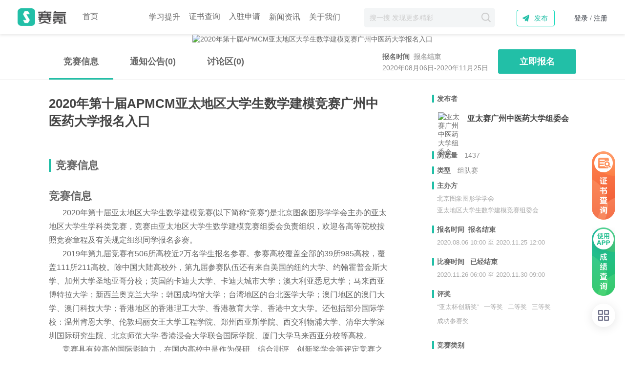

--- FILE ---
content_type: text/html; charset=UTF-8
request_url: https://www.saikr.com/apmcm/gzhtcm/2020
body_size: 19250
content:
<!DOCTYPE html>
<!--[if lte IE 9]><html class="lt-ie10 lt-ie9" xmlns="http://www.w3.org/1999/xhtml"> <![endif]-->
<!--[if gt IE 9]><!--><html><!--<![endif]-->
<head>
    <meta http-equiv="Content-Type" content="text/html; charset=utf-8"/>
    <title>2020年第十届APMCM亚太地区大学生数学建模竞赛广州中医药大学报名入口-大学生竞赛-赛氪</title>
    <meta name="keywords" content="2020年第十届APMCM亚太地区大学生数学建模竞赛广州中医药大学报名入口,北京图象图形学学会,亚太地区大学生数学建模竞赛组委会,大学生竞赛,竞赛报名系统,赛氪,大学生竞赛,大学生活动"/>
    <meta name="description" content="2020年第十届APMCM亚太地区大学生数学建模竞赛广州中医药大学报名入口,主办方:北京图象图形学学会,亚太地区大学生数学建模竞赛组委会,竞赛时间:2,大学生竞赛活动社区-大学生竞赛活动社区"/>
    <meta http-equiv="X-UA-Compatible" content="IE=edge,chrome=1"/>
    <meta http-equiv="Access-Control-Allow-Origin" content="*" />
    <meta name="renderer" content="webkit">
    <link rel="Shortcut Icon" href="https://cdn3.saikr.com/img/favicon.ico?v=2025122302">
    <link rel="apple-touch-icon-precomposed" href="https://cdn3.saikr.com/img/icon57x57.png?v=2025122302">
    <link rel="apple-touch-icon-precomposed" sizes="72x72" href="https://cdn3.saikr.com/img/icon72x72.png?v=2025122302"><!-- ipad图标尺寸72x72-->
    <link rel="apple-touch-icon-precomposed" sizes="114x114" href="https://cdn3.saikr.com/img/icon114x114.png?v=2025122302"><!-- 对应retina屏的iPhone及iTouch图标尺寸114x114 -->
    <!-- <link rel="stylesheet" type="text/css" href="https://cdn3.saikr.com/css/top-4.9.6.2.min.css?v=2025122302"> -->
    <link rel="stylesheet" type="text/css" href="https://cdn3.saikr.com/css/top-6.22.2.css?v=2025122302"> <!--胜利修改顶部导航高度2024年06月11日14:33:13 -->
    <link rel="stylesheet" type="text/css" href="https://cdn3.saikr.com/css/searchhistory.css?v=2025122302">
    <link rel="stylesheet" type="text/css" href="https://cdn3.saikr.com/css/inprove-info.min.css?v=2025122302">
        <link rel="stylesheet" type="text/css" href="https://cdn3.saikr.com/css/comment-4.9.min.css?v=2025122302" >
        <link rel="stylesheet" type="text/css" href="https://cdn3.saikr.com/css/contest.info-4.9.4.min.css?v=2025122302" >
        <link rel="stylesheet" type="text/css" href="https://cdn3.saikr.com/css/share/share.min.css?v=2025122302" >
    	<script src="https://cdn3.saikr.com/js/jquery-1.10.2.min.js?v=2025122302"></script>
  <script src="https://cdn3.saikr.com/js/swiper.min.js?v=2025122302"></script>
    <script>
        window.WJ_STA_DOMAIN = "https://cdn3.saikr.com/";
        window.WJ_IMG_DOMAIN = "https://www.saikr.com/";
        window.WJ_WEB_DOMAIN = "https://www.saikr.com/";
    </script>
    <script>
        var _hmt = _hmt || [];
        (function() {
            var hm = document.createElement("script");
            hm.src = "https://hm.baidu.com/hm.js?f0ef5de4e57d9f0a06baad7f2e18ebb3";
            var s = document.getElementsByTagName("script")[0];
            s.parentNode.insertBefore(hm, s);
        })();
    </script>

</head>

<body data-spy="scroll" data-target="#eventDetailNavMain">
    <div style="display:none;position:absolute;left:0;top:0;">
        <img src="https://cdn3.saikr.com/img/wechat_share_icon.png?v=2025122302" id="weChatShareIcon">
    </div>
<!--body-wrap-->
<div class="body-wrap">
    <div class="body-main main-wrap v-4-2">
        <!--  首页广告条，用变量控制首页才显示广告条 -->
                <div class="nav" >
            <div class="common-box nav-main clearfix common-box1400">
                <div class="nav-l fl clear-fix" style="position: relative;">
                    <a href="https://www.saikr.com" class="lg-img fl" title="赛氪">赛氪</a>
                                        <div class="cp-head-link-box fl clearfix">
                        <a href="https://www.saikr.com" class="cp-head fl " title="首页">首页</a>
                        <!-- 学习中心 -->
                        <div class="header-btn-box special-item fl" style="width:auto;height:44px;margin:0;position: relative;">
                            <span class="cp-head picture-item  " style="margin: 0 0 0 18px;position: relative;top: -30px;"><a href="https://new.saikr.com/contests" style="color: #000;text-decoration: none;display: inline-block;width: 100%;height: 50px;">赛事中心</a></span>
                            <div class="header-btn-content">
                            <a href="https://new.saikr.com/contests" class="i-head fl " title="竞赛">竞赛</a>
                            <a href="https://event.saikr.com/event" class="i-head fl " title="活动">活动</a>
                            <a href="https://new.saikr.com/camp" class="i-head fl " title="实践+">实践+</a>
                            </div>
                        </div>
                         <!-- 学习中心 end -->
                       
                        <!-- <a href="https://www.saikr.com/meeting" class="cp-head navnew fl " title="会议">会议</a> -->
<!--                        <a href="--><!--/" class="cp-head fl navnew" title="游学">游学</a>-->
                        <div class="header-btn-box fl" style="width:auto;height:40px;margin:0;position: relative;">
                            <span class="cp-head " style="margin: 0 0 0 18px;">学习提升</span>
                            <div class="header-btn-content">
                                                                <a href="https://examzone.saikr.com/course/explore" class="i-head fl " title="课程">课程</a>
                                                                                                <a href="https://examzone.saikr.com/question/explore" class="i-head fl " title="题库">题库</a>
                                                                <a href="https://examzone.saikr.com/books" class="i-head fl " title="图书">图书</a>
                                <a href="https://www.saikr.com/practice" class="i-head fl " title="实习就业">实习就业</a>
                                <a href="https://www.wewinfuture.com/course" class="i-head fl" title="竞赛辅导">竞赛辅导</a>
                                <a href="https://www.wewinfuture.com/course?type=lunwenfudaofabiao" class="i-head fl" title="论文发表">论文发表</a>
                                <a href="https://www.wewinfuture.com/course?type=baoyanyewu" class="i-head fl" title="保研业务">保研业务</a>
                                <a href="https://www.wewinfuture.com/course?type=keyanxiangmu" class="i-head fl" title="科研项目">科研项目</a>
                            </div>
                        </div>
                        <a href="https://new.saikr.com/cert/query" class="cp-head fl " style="margin: 0 0 0 18px;" title="证书查询">证书查询</a>
                        <a href="https://new.saikr.com/about?type=for_inter" class="cp-head fl" title="入驻申请">入驻申请</a>
                        <!-- <a href="https://www.saikr.com/practice" class="cp-head fl " style="    margin-right: 30px;" title="实习">实习</a> -->
                        <!--<a href="https://www.saikr.com/downloads" class="cp-head fl" title="App下载">App下载</a>-->
                        <!--<a href="https://www.saikr.com/xiaozhao/tisiwi?1" class="cp-head fl " title="校招" target="_blank">校招</a>-->
                         <!-- 资讯 -->
                         <div  class="saikr-news-wrap" style="margin: 0 0px 0 18px;position: relative;float: left;">
                        <a href="https://news.saikr.com/news"  target="_blank" class="" style="font-size: 16px;padding-bottom: 5px;border-bottom: 3px solid transparent;line-height: 1;"  title="新闻资讯">新闻资讯</a>

                        <div class="news-container" >
                                <!-- 左侧区域 -->
                                <div class="news-left">
                                    <div class="news-title">
                                    <h2>最新资讯</h2>
                                    <a href="https://news.saikr.com/news" target="_blank" class="more-btn">查看更多</a>
                                    </div>
                                    <div class="news-list-big">
                                    <!-- 新闻Item 1 循环props.newsList 的前两条数据-->
                                                                                                                <a   class="big-news-item"   href="https://news.saikr.com/news/detail/1248" target="_blank">
                                        <img  src="https://publicqn.saikr.com/news/202601/29/rs697ac5aa396ad0.021509431769654228929.png" alt="中国联合国采购促进会跨国人才专委会携手赛氪共推国际化人才培养">
                                        <div class="big-news-content">
                                        <h3>中国联合国采购促进会跨国人才专委会携手赛氪共推国际化人才培养</h3>
                                        <p>2026年1月23日，中国联合国采购促进会跨国人才创业就业专业委员会（以下简称：专委会）第一届第二次理事会在北京成功召开。</p>
                                        <span class="time">2026-01-23</span>
                                        </div>
                                    </a>
                                                                                                                                                    <a   class="big-news-item"   href="https://news.saikr.com/news/detail/1245" target="_blank">
                                        <img  src="https://publicqn.saikr.com/news/202601/22/rs697194e827c903.226502901769051884025.jpg" alt="聚焦产业创新与人才培养，热烈欢迎中国国土经济学会产业创新专业委员会到访赛氪北京总部">
                                        <div class="big-news-content">
                                        <h3>聚焦产业创新与人才培养，热烈欢迎中国国土经济学会产业创新专业委员会到访赛氪北京总部</h3>
                                        <p>赛氪网联合创始人带领赛氪团队热情接待，双方围绕产学研协同创新、人才培养等议题展开深度探讨，共探合作新篇章。</p>
                                        <span class="time">2026-01-21</span>
                                        </div>
                                    </a>
                                                                                                                                                                                                                                                                                                                                                                                                                                                                                                        </div>
                                </div>

                                <!-- 右侧区域 -->
                                <div class="news-right">
                                    <div class="news-right-list">
                                                                                                                                                                                                                                                                        <div class="right-news-item">
                                        <a href="https://news.saikr.com/news/detail/1247" target="_blank">环球赛乐获北京市科学技术协会创新服务中心致信感谢</a>
                                        <span>2026-01-20</span>
                                    </div>
                                                                                                                                                    <div class="right-news-item">
                                        <a href="https://news.saikr.com/news/detail/1244" target="_blank">赛氪作为技术及媒体支持单位参与“量子智联·AI赋能”论坛，共探量子前沿，共筑人才生态</a>
                                        <span>2026-01-18</span>
                                    </div>
                                                                                                                                                    <div class="right-news-item">
                                        <a href="https://news.saikr.com/news/detail/1246" target="_blank">“科技筑梦”进校园-第二站：赛氪网携手机器狗科技助力靖西青少年点燃科学梦想</a>
                                        <span>2026-01-16</span>
                                    </div>
                                                                                                                                                    <div class="right-news-item">
                                        <a href="https://news.saikr.com/news/detail/1243" target="_blank">赛氪受邀出席第五届“讲好河南故事”外语演讲大赛决赛 见证新时代河南学子外语风采</a>
                                        <span>2026-01-10</span>
                                    </div>
                                                                                                                                                    <div class="right-news-item">
                                        <a href="https://news.saikr.com/news/detail/1242" target="_blank">北京市侨联领导赴赛氪总部考察调研 共商科技文化融合新篇章</a>
                                        <span>2026-01-08</span>
                                    </div>
                                                                                                            </div>
                                </div>
                         </div>
                                <!-- end -->
                        </div> 
                        <!-- /资讯 end -->
                         <!-- 关于我们 -->
                        <div class="header-btn-box fl" style="width:auto;height:40px;margin: 0 48px 0 0;;position: relative;">
                            <span class="cp-head" style="margin: 0 0 0 18px;">关于我们</span>
                            <div class="header-btn-content">
                            <a href="https://new.saikr.com/about" class="i-head fl" title="赛氪介绍">赛氪介绍</a>
                            <a href="https://new.saikr.com/about?type=for_bro" class="i-head fl" title="兄弟单位">兄弟单位</a>
                            <a href="https://new.saikr.com/downloads" class="i-head fl" title="APP下载">APP下载</a>
                            <a href="https://new.saikr.com/about?type=contact" class="i-head fl" title="联系我们">联系我们</a>
                            </div>
                        </div>
                         <!-- 关于我们 end -->

                    </div>
                                        <!-- 广告图-比如大英赛入口 -->
                     
                </div>
    <div class="nav-r clearfix fr">
        <div class="nav-con">
            <a href="https://www.saikr.com/login" class="register" rel="nofollow"> 登录 / 注册 </a>
        </div>
    </div>
    <!-- 0901 -->
    <div class="n-pub-btn-box fr">发布
        <div class="n-pub-tip">
            <a href="https://www.saikr.com/login" rel="nofollow" title="创建竞赛" class="item icon3">竞赛</a>
            <a href="https://www.saikr.com/login" rel="nofollow" title="发布活动" class="item icon4">活动</a>
            <!-- <a href="https://www.saikr.com/login" rel="nofollow" title="创起提问" class="item icon1">提问</a> -->
            <!-- <a href="https://www.saikr.com/login" rel="nofollow" title="发表文章" class="item icon2">文章</a> -->
        </div>
    </div>
    <!-- 0901 end -->
        <div class="n-user-box fl">
        <div class="nav-search-box js_search_box">
            <form action="https://www.saikr.com/search" method="get" class="banner-search-form" id="navSearchForm">
                <input data-lenovo='https://www.saikr.com/index/search/associate' data-geturl="https://www.saikr.com/index/search/hot_search" data-types="" type="text" autocomplete="off" placeholder="搜一搜 发现更多精彩" id="navSearchInp" class="banner-search-inp js_search_inp" name="search"
                                    >
                <input type="submit" class="common-icon v-4-9 banner-search-btn search_go" value="">
                <div class="search_drop abs opactity_search">
                    <div class="search_normal">
                        <!-- <div class="search_history dis_none_i">
                            <p class="history_p">
                            <span class="search_title">搜索历史</span>
                            <span class="search_clean"><i class="search_history_del"></i>清除历史</span>
                            </p>
                            <ul class="history_list history_record"></ul>
                        </div> -->

                        <div class="every_search">
                            <p class="every_p">
                            <span class="search_title">大家都在搜</span>
                            <img class="remen_icon" src="https://cdn3.saikr.com/img/search/remen_icon@2x.png?v=2025122302">
                            </p>
                            <ul class="history_list every_list">
                            </ul>
                        </div>
                </div>
                <div class="search_lenovo dis_none_i">
                    <ul class="lenovo_list" data-url="https://www.saikr.com/search">
                    </ul>
                    </div>
                </div>
            </form>
        </div>
    </div>
                </div>
        </div>
        <div class="common-pdt" ></div><style type="text/css">
    .nav{position:static;}
    .common-pdt{display:none;}
    body #img-pop-mask .close-pop-img {
        background:url(https://cdn3.saikr.com/img/close-pop-img.png?v=2025122302);
        background-size:100%;
        border:0;
        outline:0;
    }
    .title-mod{
        position:absolute;
        left:0;
        top:-75px;
        width:100%;
        height:75px;
        z-index:-1;
    }
    .sk-contest-share-btn{
        position:absolute;
        width:150px;
        height:44px;
        line-height:38px;
        top:39px;
        left:50%;
        margin-left:398px;
        z-index:1;
        background:url(https://cdn3.saikr.com/img/contest_share_icon_new.png?v=2025122302) no-repeat;
        background-size:100%;
        /* text-indent:30px; */
        font-size:18px;
        color:#fff;
    }
    .sk-contest-share-btn:hover{color:#fff;}
    .books-tip{
        display: inline-block;
        width: 128px;
        height: 56px;
        margin-top: 6px;
        margin-left: 20px;
        background:url(https://cdn3.saikr.com/img/books-tip2.png?v=2025122302) no-repeat;
        background-size: 100% 100%;
    }
    /* 悬浮窗样式 */
    .custom-float-popup-mask {
        position: fixed;
        left: 0; top: 0; right: 0; bottom: 0;
        background: rgba(0,0,0,0.35);
        z-index: 9999;
        display: none;
        justify-content: center;
        align-items: center;
    }
    .custom-float-popup {
        background: #fff;
        border-radius: 10px;
        box-shadow: 0 4px 24px rgba(0,0,0,0.18);
        padding: 0;
        position: relative;
        min-width: 320px;
        min-height: 180px;
        max-width: 90vw;
        max-height: 90vh;
        display: flex;
        flex-direction: column;
        align-items: center;
        justify-content: center;
        animation: popup-fadein .3s;
    }
    @keyframes popup-fadein {
        from { transform: scale(0.9); opacity: 0;}
        to { transform: scale(1); opacity: 1;}
    }
    .custom-float-popup-img {
        max-width: 400px;
        max-height: 60vh;
        border-radius: 8px;
        cursor: pointer;
        display: block;
    }
    .custom-float-popup-close {
        position: absolute;
        top: 8px;
        right: 8px;
        width: 32px;
        height: 32px;
        background: rgba(0,0,0,0.5);
        border-radius: 50%;
        color: #fff;
        font-size: 22px;
        border: none;
        outline: none;
        cursor: pointer;
        display: flex;
        align-items: center;
        justify-content: center;
        z-index: 2;
        transition: background 0.2s;
    }
    .custom-float-popup-close:hover {
        background: rgba(0,0,0,0.7);
    }
    .custom-float-popup-close[disabled] {
        opacity: 0.5;
        cursor: not-allowed;
        pointer-events: none;
    }
    /* 公告 */
    .sk-inform-list.notice-ul-height{
        max-height: 880px;
        overflow-y: auto;
    }
    .sk-inform-top{
        display:flex;
        align-items: center;
    }
    .sk-inform-list .inform-tit{
        font-weight: 800;
        margin-right: 10px;
        max-width: 100%;
        /* font-family: PingFang-SC-Heavy; */
        font-size: 18px;
        color: #262626;
        overflow: hidden;
        white-space: nowrap;
        -o-text-overflow: ellipsis;
        text-overflow: ellipsis;
        flex: 1;
    }

    .sk-inform-list .inform-tit.news{
        /* font-family: PingFangSC-Regular; */
        font-size: 16px;
        color: #262626;
        font-weight: 400;
        position: relative;
        display: flex;
        align-items: center;
    }
    .sk-inform-list .inform-tit.news:before{
        content:'';
        width:14px;
        height:14px;
        background:url(https://cdn3.saikr.com/img/news_icon@2x.png?v=2025122302) no-repeat;
        background-size:100% 100%;
        display: inline-block;
        margin-right: 5px;
    }
    .sk-inform-list .inform-tit.toTop:before{
        content:'';
        display: inline-block;
        margin-right: 5px;
        width:26px;
        height:14px;
        background:url('https://stam.saikr.com/img/about/detail/zhiding@2x.png') no-repeat;
        background-size: 100% 100%;
    }
    /* news_icon@2x.png */
    .sk-inform-list .para{
        /* font-family: PingFang-SC-Regular; */
        font-size: 13px;
        color: rgba(38,38,38,0.6);
        letter-spacing: 0;
        line-height: 20px;
        font-weight: 400;
        overflow: hidden;
        white-space: nowrap;
        -o-text-overflow: ellipsis;
        text-overflow: ellipsis;
    }
    .inform-time-new{
        /* font-family: PingFangSC-Regular; */
        font-size: 12px;
        color: #AAAAAA;
        letter-spacing: 0;
        font-weight: 400;
        margin-top:10px;
    }
    .sk-inform-list .item{
        padding:20px 0 0;
    }
    /* 新闻 */
    .sk-inform-list .sk-inform-top .inform-time{
        /* font-family: PingFangSC-Regular; */
        font-size: 12px;
        color: #AAAAAA;
        letter-spacing: 0;
        font-weight: 400;
        position: static;
    }
    .sk-inform-list.sk-news-list{
        max-height: 370px;
        overflow-y: auto;
    }
    .sk-news-list .item{
        padding: 0 5px 0 0;
        margin-bottom: 16px;
    }
    .sk-news-list .inform-tit.news{
        /* font-family: PingFangSC-Regular; */
        font-size: 16px;
        color: #262626;
        font-weight:300;
        display: block;
    }
    .zhuban-code-wrap{
        position: absolute;
        display:none;
        width: 1px;
        height: 1px;
        top: -53px;
        left: -21px;
    }
    .zhuban-code-box{
        background: #FFFFFF;
        border: 1px solid rgba(241,241,241,1);
        box-shadow: 0px 0px 10px 0px rgba(174,174,174,0.2);
        padding: 10px;
        display: inline-block;
        position: absolute;
        /* top: -55px;
        left: -180px; */
        top: -100%;
        right: 100%;

    }
    .zhuban-code-box::after{
        content:'';
        position: absolute;
        top: 70px;
        right:-9px;
        width:9px;
        height: 18px;
        background:url('https://cdn3.saikr.com/img/xiaosanjiao_icon@2x.png?v=2025122302') no-repeat;
        background-size:100% 100%;
        /* xiaosanjiao_icon@2x.png */
    }
    .new-event4-1-box-kefu:hover .zhuban-code-wrap{
        display: inline-block;
    }
    .event4-1-detail .event-title {
        display: -webkit-box;
        -webkit-box-orient: vertical;
        -webkit-line-clamp: 4;
        overflow: hidden;
    }
    .text-body{
        line-height: 28px;
        font-size: 16px;
    }

</style>

<!-- 广告推荐悬浮窗结构，图片和链接可自定义 start-->
<script src="https://cdn3.saikr.com/js/require/lib/contest.advert.js?v=2025122302"></script>
<!-- 广告推荐悬浮窗结构，图片和链接可自定义 end-->
<!-- 竞赛详情页 detail -->
<div class="sk-event4-1-detail-banner">
                <img src="https://publicqn.saikr.com/2020/07/29/contest5f217c7d684776.969003741596030088965.png?imageView2/2/w/2160" class="sk-event4-1-detail-img"
             alt="2020年第十届APMCM亚太地区大学生数学建模竞赛广州中医药大学报名入口">
    </div>
<div class="sk-event-detail-nav" id="eventDetailNav">
    <div class="sk-event-detail-nav-main" id="eventDetailNavMain">
        <ul class="fl nav nav-tabs" role="tablist">
            <li class="item active">
                <!-- office考试45404 -->
                                    <a href="#detail">竞赛信息</a>
                            </li>
            <li class="item">
                <a href="#notice">通知公告(0)</a>
            </li>
                        <li  class="item">
                <a href="#discuss">讨论区(<span class="js_comment_count">0</span>)</a>
            </li>
<!--            --><!--                <li class="item">-->
<!--                    <a href="http://bdc.saikr.com/c/rl/--><!--">排行榜</a>-->
<!--                </li>-->
<!--            -->        </ul>
                <div class="fr event-detail-btn-box clearfix">

            <div class="fl event-detail-apply-info-box">
        <div class="item-status">
            报名时间&nbsp;
                            <em class="event-status-tip end">报名结束</em>
                    </div>
        <div class="item-time">
            2020年08月06日-2020年11月25日        </div>
    </div>
    
                          <!-- 按钮+小红点的样式 弹窗或者链接test-->
                                    <a href="/login"  class="fl sk-btn sk-btn-green" target="_blank">
                        立即报名                    </a>
                
                    
    </div>    </div>
</div>
<div class="sk-event4-1-box event4-1-detail clearfix num-0" >
    <div class="sidebar-a fl" id="eventDetailBox">
                    <h1 class="event-title" >2020年第十届APMCM亚太地区大学生数学建模竞赛广州中医药大学报名入口</h1>
                <div class="event4-1-detail-box v-4-9">
            <div class="title-box" >
                <!-- Office 45679 45736 45673 45637 45415 45404 45459 -->
                                    <h3 class="title">竞赛信息</h3>
                                <div class="title-mod" id="detail"></div>
            </div>
            <div class="event4-1-detail-text-box text-body clearfix">
                                <h3>竞赛信息</h3>

<p>&nbsp; &nbsp; &nbsp; &nbsp;2020年第十届亚太地区大学生数学建模竞赛(以下简称&ldquo;竞赛&rdquo;)是北京图象图形学学会主办的亚太地区大学生学科类竞赛，竞赛由亚太地区大学生数学建模竞赛组委会负责组织，欢迎各高等院校按照竞赛章程及有关规定组织同学报名参赛。</p>

<p>&nbsp; &nbsp; &nbsp; &nbsp;2019年第九届竞赛有506所高校近2万名学生报名参赛。参赛高校覆盖全部的39所985高校，覆盖111所211高校。除中国大陆高校外，第九届参赛队伍还有来自美国的纽约大学、约翰霍普金斯大学、加州大学圣地亚哥分校；英国的卡迪夫大学、卡迪夫城市大学；澳大利亚悉尼大学；马来西亚博特拉大学；新西兰奥克兰大学；韩国成均馆大学；台湾地区的台北医学大学；澳门地区的澳门大学、澳门科技大学；香港地区的香港理工大学、香港教育大学、香港中文大学。还包括部分国际学校：温州肯恩大学、伦敦玛丽女王大学工程学院、郑州西亚斯学院、西交利物浦大学、清华大学深圳国际研究生院、北京师范大学-香港浸会大学联合国际学院、厦门大学马来西亚分校等高校。</p>

<p>&nbsp; &nbsp; &nbsp; &nbsp;竞赛具有较高的国际影响力，在国内高校中是作为保研、综合测评、创新奖学金等评定竞赛之一。</p>

<p>&nbsp;</p>

<h3><strong>【组织机构】</strong></h3>

<p>主办单位：北京图象图形学学会、亚太地区大学生数学建模竞赛组委会</p>

<p>&nbsp;</p>

<h3><strong>【赛程安排】</strong></h3>

<ul>
 <li>注册截止日期：北京时间2020年11月25日（星期三）中午12点</li>
 <li>竞赛开始时间：北京时间2020年11月26日（星期四）上午6点</li>
 <li>竞赛结束时间：北京时间2020年11月30日（星期一）上午9点</li>
 <li>提交论文截止日期：北京时间2020年11月30日（星期一）上午9点</li>
 <li>承诺书及附件提交截止日期：北京时间2020年11月30日上午9点</li>
 <li>公布结果阶段：2021年1月30日之前</li>
</ul>

<p>&nbsp;</p>

<h3>【<strong>奖项设置</strong>】</h3>

<p>&nbsp;本次竞赛设置等级奖和优秀组织奖、优秀指导教师奖。等级奖设置比例如下。</p>

<ul>
 <li>&ldquo;亚太杯&rdquo;创新奖：4支（每题2支），奖金1000元/队+证书</li>
 <li>一等奖：5%，证书</li>
 <li>二等奖：15%，证书</li>
 <li>三等奖：25%，证书</li>
 <li>成功参赛奖：成功提交论文</li>
</ul>

<p>除以上奖项外，本次竞赛还设置：</p>

<ul>
 <li>论文发表奖励</li>
 <li>论文排版奖</li>
 <li>增设最佳编程奖</li>
</ul>

<p>（奖励详见通知公告）</p>

<p>其它奖励政策：参见《 亚太地区大学生数学建模竞赛奖励细则》（可从官方主页下载）。</p>

<p>注：以上证书包含纸质版+电子版</p>

<p>&nbsp;</p>

<h3><strong>【参赛对象】</strong></h3>

<p>普通高校全日制在校生（本科生、专科生、研究生）以1~3人为一队，允许跨校组队参赛。跨校组队的同学先从队长所在学校入口报名，队员在报名的时候填写自己的所在学校；证书每人一张，显示自己所在的学校。</p>

<p>如果找不到自己的学校，请点击其他学校入口进行报名。</p>

<p>&nbsp;</p>

<h3><strong>【参赛费用】</strong></h3>

<p>每支队伍需缴纳100元的参赛费，全部用于竞赛题目征集、竞赛评阅、颁奖典礼等支出。</p>

<p>&nbsp;</p>

<h3><strong>【竞赛联系方式】</strong></h3>

<p>联系电话&amp;微信：15600483352（林老师）</p>

<p>竞赛邮箱：apmcm@mathor.com</p>

<p>竞赛官网：<a href="http://www.apmcm.org/">http://www.apmcm.org</a></p>

<p>报名地址：<a href="https://www.saikr.com/vse/apmcm/2020">https://www.saikr.com/vse/apmcm/2020</a></p>

<p>官方QQ答疑老师：2972264023</p>

<p>2020官方参赛QQ交流群</p>

<p>1群：1072637482（已满）；</p>

<p>2群：862982125（已满）；</p>

<p>3群：1128083419（已满）；</p>

<p>4群：107966709（已满）；</p>

<p>5群：961046202（已满）;</p>

<p>6群：674527718（已满）；</p>

<p>7群：492262362；</p>

<p>8群：1060738514</p>

<p>仅加入1个群，加群时备注：参赛编号（报名编号）+学校+名字。</p>

<p>2020组队交流群：715286350（找队友专用群）</p>

<p>注：不可重复加群，APMCM亚太赛历年赛题与优秀论文可在官方参赛群群文件中下载</p>

<p>&nbsp;</p>

<p>参赛学生、指导老师以及学校领队可以在竞赛官网上自行报名组队，竞赛章程和竞赛文件见竞赛官网，竞赛的最新消息均以该网站公布的为准。</p>

<p>&nbsp;</p>

<p>请参赛同学关注亚太赛微信公众号，第一时间获取赛题、最新通知及获奖名单！</p>

<div style="text-align:center">
<figure class="image" style="display:inline-block"><img alt="" height="178" src="https://publicqn.saikr.com/2020/11/24/605_5fbcda179a9bd.jpeg" width="178" />
<figcaption>竞赛公众号</figcaption>
</figure>
</div>

<p>&nbsp;</p>
            </div>
        </div>
                    <div class="event4-1-detail-box event4-1-doc-box">
                <div class="title-box">
                    <h3 class="title f">附件下载</h3>
                </div>
                <div class="event4-1-detail-text-box">
                                            <div class="item" title="2020年第十届APMCM亚太地区大学生数学建模竞赛报名通知（中文版）.pdf">
                            2020年第十届APMCM亚太地区大学生数学建模竞赛报名通知（中文版）.pdf&nbsp;&nbsp;<a href="https://publicqn.saikr.com/2020/08/06/contest5f2be32fb71f06.020837401596712192964.pdf?attname=2020年第十届APMCM亚太地区大学生数学建模竞赛报名通知（中文版）.pdf">点击下载<span
                                        class="common-icon v-4-6 item-download-icon"></span></a>
                        </div>
                                            <div class="item" title="2020年第十届APMCM亚太赛参赛规则（附奖励细则）.pdf">
                            2020年第十届APMCM亚太赛参赛规则（附奖励细则）.pdf&nbsp;&nbsp;<a href="https://publicqn.saikr.com/2020/08/06/contest5f2be32fb71f06.020837401596712210740.pdf?attname=2020年第十届APMCM亚太赛参赛规则（附奖励细则）.pdf">点击下载<span
                                        class="common-icon v-4-6 item-download-icon"></span></a>
                        </div>
                                            <div class="item" title="2020年亚太赛集体报名高校须知.pdf">
                            2020年亚太赛集体报名高校须知.pdf&nbsp;&nbsp;<a href="https://publicqn.saikr.com/2020/08/06/contest5f2be32fb71f06.020837401596712219598.pdf?attname=2020年亚太赛集体报名高校须知.pdf">点击下载<span
                                        class="common-icon v-4-6 item-download-icon"></span></a>
                        </div>
                                            <div class="item" title="2020年亚太赛集体报名信息统计表.xls">
                            2020年亚太赛集体报名信息统计表.xls&nbsp;&nbsp;<a href="https://publicqn.saikr.com/2020/08/06/contest5f2be32fb71f06.020837401596712228556.xls?attname=2020年亚太赛集体报名信息统计表.xls">点击下载<span
                                        class="common-icon v-4-6 item-download-icon"></span></a>
                        </div>
                                            <div class="item" title="2020年第十届APMCM亚太地区大学生数学建模竞赛报名通知（英文版）.pdf">
                            2020年第十届APMCM亚太地区大学生数学建模竞赛报名通知（英文版）.pdf&nbsp;&nbsp;<a href="https://publicqn.saikr.com/2020/08/06/contest5f2be32fb71f06.020837401596712312201.pdf?attname=2020年第十届APMCM亚太地区大学生数学建模竞赛报名通知（英文版）.pdf">点击下载<span
                                        class="common-icon v-4-6 item-download-icon"></span></a>
                        </div>
                                    </div>
            </div>
                <div class="event4-1-detail-box v-4-9">
            <div class="title-box" >
                <h3 class="title">通知公告(0)</h3>
                <div id="notice" class="title-mod"></div>
                            </div>
        </div>
        <div class="sk-cop-inform-box">
                            <div class="empty-page-box">
                    <p class="para">
                        暂时没有相关通知公告~
                    </p>
                </div>
                    </div>

        <!--新闻动态start-->
                <!---新闻动态end--->

        <div class="event4-1-detail-box v-4-9">
            <div class="title-box" >
                <h3 class="title">讨论区(<span class="js_comment_count">0</span>)</h3>
                <div class="title-mod" id="discuss"></div>
            </div>


            <div class="event4-1-detail-box event4-1-discuss">
                <div class="dis-max-hot-box comment-list">

                    <div class="dis-hot-comment-box">
                                                    <form class="js_emo_parent" action="/comment/ajaxAddContestComment" id="eventCommentForm">
                                <input type="hidden" name="c_id" value="39117">
                                <div class="text-oper-input-box">
                                    <div class="text-oper-input common-textarea">
                                        <label for="commentTextarea" class="text-lt">有想法？来和大家聊聊吧~</label>
                                        <textarea class="input-text js_content" id="eventCommentTextarea" name="content" data-rule-required="true" data-msg-required="请填写评论内容" data-rule-isLegalCharacter="true"></textarea>
                                    </div>
                                </div>
                                <div class="face-btn-box clearfix">
                                    <div class="emoji fl">
                                        <a href="javascript:;" class="js_emo">
                                            <i class="common-icon smile-face"></i>
                                        </a>
                                    </div>
                                    <div class="fr common-before-icon v-4-6 sk-inp-btn-arrow-box right big">
                                        <input type="submit" value="发表评论"
                                               class="common-icon v-4-6 sk-inp-btn-arrow discuss-sub-btn js-arrow-btn">
                                    </div>
                                </div>
                            </form>
                                                <div class="dis-hot-box">
                            <div class="o-turn-box clearfix">
                                <span class="o-turn-para fl"><span class="o-turn-data" id="eventCommentCount">0</span>个讨论 （ <a href="javascript:;" action-url="/comment/ajaxContestCommList?c_id=39117&page=1&sort=1" class="o-turn active js_comment_load_action" id="eventCommentDeBtn" action-cid="#deLoadMoreBtn" action-pid="#eventCommentList">按时间倒序</a>&nbsp;·&nbsp;<a href="javascript:;" class="o-turn js_comment_load_action" action-url="/comment/ajaxContestCommList?c_id=39117&page=1&sort=0" id="eventCommentAsBtn" action-cid="#asLoadMoreBtn" action-pid="#eventCommentList">按时间正序</a>）</span>
                                <a href="javascript:;" class="goto-comment fr isHide" id="commentToggle">
                                    <i class="common-icon edit-icon goto"></i>发表评论
                                </a>
                            </div>
                        </div>

                    </div>
                </div>

                <div class="reply-new-list" id="eventCommentList">
                </div>
                <div class="loading-img-box" id="loadingImgBox"></div>
                <div class="cp-show-more js_load_more_box hide">
                    <input type="button" class="cp-show-more-btn" value="点击查看更多..." id="asLoadMoreBtn" action-url="/comment/ajaxContestCommList?c_id=39117&sort=0">
                </div>
                <div class="cp-show-more js_load_more_box hide">
                    <input type="button" class="cp-show-more-btn" value="点击查看更多..." id="deLoadMoreBtn" action-url="/comment/ajaxContestCommList?c_id=39117&sort=1">
                </div>
                <div class="empty-page-box " id="emptyCommentTip">
                    <div class="empty-comment-img"></div>
                    <p class="para">
                        还木有评论，赶快抢个沙发！
                    </p>
                </div>
            </div>
        </div>
    </div>
    <!-- 右边栏位置 -->
    <div class="sidebar-b fr" id="eventSideBar">
            
    <div class="sk-event-summary-box">
      <!-- 客服--联系主办方 -->
                <!-- 客服end -->
        <div class="sidebar-b-con m-10">
            <div class="title-box">
                <h3 class="title">发布者</h3>
            </div>
            <div class="event-user-list-box">
                <div class="item clearfix">
                    <a href="/u/6362906" target="_blank" class="fl item-img-box"
                        title="亚太赛广州中医药大学组委会">
                        <img src="https://publicqn.saikr.com/2017/02/08/name_avatar/589aa8dae84e1.png?imageView2/1/w/96" alt="亚太赛广州中医药大学组委会">
                    </a>
                    <dl class="fr item-info-box">
                        <dt class="clearfix">
                            <a href="/u/6362906" target="_blank" class="fl item-name"
                                title="亚太赛广州中医药大学组委会">亚太赛广州中医药大学组委会</a>
                        </dt>
<!--                        <dd class="item-desc" title="--><!--">-->
<!--                            --><!--                        </dd>-->
                    </dl>
                </div>
            </div>
        </div>
        <div class="sidebar-b-con m-15">
            <div class="title-box">
                <h3 class="title">
                    浏览量<span class="title-desc">1437</span>
                </h3>
            </div>
        </div>
        <!-- offic 不显示 -->
                <div class="sidebar-b-con m-15">
            <div class="title-box">
                <h3 class="title">
                    类型<span
                        class="title-desc">组队赛</span>
                </h3>
            </div>
        </div>
        <!-- <div class="sidebar-b-con m-15">
            <div class="title-box clearfix">
                <h3 class="title">
                    报名费
                                        <span class="title-desc">100元</span>
                                    </h3>
            </div>
        </div> -->
        <!-- <div class="sidebar-b-con m-15">
            <div class="title-box clearfix">
                <h3 class="title">
                    级别<span class="title-desc">
                                                国家级
                                            </span>
                </h3>
            </div>
        </div> -->
        <!-- <div class="sidebar-b-con m-15">
            <div class="title-box clearfix">
                <h3 class="title">
                    参赛对象<span class="title-desc">
                                                广州中医药大学                                            </span>
                </h3>
            </div>
        </div> -->
                <div class="sidebar-b-con m-10">
            <div class="title-box">
                <h3 class="title">

                                        主办方                                    </h3>
            </div>
            <div class="new-event4-1-box">
                <ul class="new-event4-1-list">
                    <li class="new-event4-1-info-item clearfix">
                        <div class="info-content">
                            北京图象图形学学会</div><div class="info-content">亚太地区大学生数学建模竞赛组委会                        </div>
                    </li>
                </ul>
            </div>
        </div>

            
                <!-- offic 不显示end -->
        <!-- 新增协办单位 -->
                <!-- 新增协办单位 end -->
                        <div class="sidebar-b-con m-10">
            <div class="title-box">
                <h3 class="title">报名时间&nbsp;
                                        报名结束
                    </h3>
            </div>
            <div class="new-event4-1-box">
                <ul class="new-event4-1-list">
                    <li class="new-event4-1-info-item clearfix">
                        <div class="info-content">
                            2020.08.06 10:00&nbsp;至&nbsp;2020.11.25 12:00                        </div>
                    </li>
                </ul>
            </div>
        </div>
                <!-- offic 不显示-->
                    <!--竞赛时间：没有隐藏竞赛时间 的条件下才显示该模块-->
                    <div class="sidebar-b-con m-10">
            <div class="title-box">
                <h3 class="title">
                                            比赛时间&nbsp;&nbsp;
                    
                                                                    已经结束
                                                            </h3>
            </div>
            <div class="new-event4-1-box">
                <ul class="new-event4-1-list">
                    <li class="new-event4-1-info-item clearfix">
                        <div class="info-content">
                                                            2020.11.26 06:00&nbsp;至&nbsp;2020.11.30 09:00                                                    </div>
                    </li>
                </ul>
            </div>
        </div>
                                                    <div class="sidebar-b-con m-10">
            <div class="title-box">
                <h3 class="title">评奖</h3>
            </div>
            <div class="new-event4-1-box">
                <ul class="new-event4-1-list">
                                        <li class="new-event4-1-info-item clearfix">
                        <div class="info-content clearfix">
                            <span
                                class="fl item-prize">“亚太杯创新奖”</span><span class="fl item-prize">一等奖</span><span class="fl item-prize">二等奖</span><span class="fl item-prize">三等奖</span><span class="fl item-prize">成功参赛奖</span>
                        </div>
                    </li>
                                    </ul>
            </div>
        </div>
        
        <div class="sidebar-b-con m-10">
            <div class="title-box">
                <h3 class="title">
                                            竞赛类别
                                    </h3>
            </div>
            <div class="new-event4-1-box">
                <ul class="new-event4-1-list">
                    <li class="new-event4-1-info-item clearfix">
                        <div class="info-content clearfix">
                                                                                    <span class="fl item-prize">数学建模</span>
                                                                                </div>
                    </li>
                </ul>
            </div>
        </div>
        <div class="sidebar-b-con m-10">
            <div class="title-box">
                <h3 class="title">关注竞赛<span class="title-desc">关注后，有更新时会通知您</span></h3>
            </div>
            <div class="new-event4-1-list v4.9">
                <div class="new-event4-1-info-item event-detail-focus-box">
                                        <a class="common-after-icon v-4-6 common-focus-btn" href="/login">关注</a>
                                        <span class="title-desc"><em
                            class="js_follow_count">0</em>人已关注</span>
                </div>
            </div>
        </div>
            </div>

    <div class="sidebar-b-con m-10">
        <div class="title-box">
            <h3 class="title">分享</h3>
        </div>
        <div id="webshare" class="mt10"></div>
        <div class="new-event4-1-box event-weixin-box">
            <div class="new-event4-1-info-item clearfix">
                <div class="info-content clearfix">
                    https://www.saikr.com/apmcm/gzhtcm/2020                    <div class="event-weixin-img-box">
                        <img src="/qrc/img?size=10&text=https%3A%2F%2Fwww.saikr.com%2Fraces%2F39117"
                            alt="2020年第十届APMCM亚太地区大学生数学建模竞赛广州中医药大学报名入口">
                    </div>
                    <!--
                        https://www.saikr.com/vse/apmcm/2022
                        https://www.saikr.com/vse/comap/2023
                        https://www.saikr.com/vse/45445
                     -->
                                     </div>
            </div>
        </div>
    </div>
</div></div>
<!-- 队伍管理弹窗 -->
<div class="pop-team-manage pop-box pop-modal v-4-6 js_pop_modal" id="popTeamManage">
    <span class="common-icon pop-close js_pop_close"></span>
    <div class="pop-box-tit">队伍管理</div>
    <div class="pop-team-manage-box" id="popTeamManageBox"></div>
</div>



<script src="https://cdn3.saikr.com/js/jquery-1.10.2.min.js?v=2025122302"></script>
<script src="https://cdn3.saikr.com/js/bootstrap.min.js?v=2025122302"></script>
</div>
</div>
 <div class="footer-wrap v-4-2 v-6-22">
 <div class="saikrbj_pic   " ></div>
     <div class="footer other">
         <div class="common-box footer-box common-box1200">
             <div class="fl ft-info-box">
             <div class="ft-tit" title="关于赛氪">关于赛氪</div>
                 <ul class="ft-list">
                     <li class="item">
                         <a href="https://new.saikr.com/about" title="了解赛氪" target="_blank" rel="nofollow">了解赛氪</a>
                     </li>
                     <li class="item">
                         <a href="https://new.saikr.com/about?type=for_bro" title="兄弟单位" target="_blank" rel="nofollow">兄弟单位</a>
                     </li>
                     <li class="item">
                         <a href="https://new.saikr.com/about?type=joinus" title="加入我们" target="_blank" rel="nofollow">加入我们</a>
                     </li>
                     <li class="item">
                         <a href="https://new.saikr.com/about?type=contact" title="服务协议" target="_blank" rel="nofollow">联系我们</a>
                     </li>
                     <li class="item">
                         <a href="https://new.saikr.com/about?type=convention" title="平台竞赛公约" target="_blank" rel="nofollow">平台竞赛公约</a>
                     </li>
                    
                 </ul>
             </div>
             <div class="fl ft-info-box">
                 <div class="ft-tit" title="帮助中心">帮助中心</div>
                 <ul class="ft-list">
                     <li class="item">
                         <a href="https://new.saikr.com/about?type=help" title="常见问题" target="_blank" rel="nofollow">常见问题</a>
                     </li>
                     <li class="item">
                         <a href="https://www.saikr.com/products" title="产品介绍" target="_blank" rel="nofollow">产品介绍</a>
                     </li>
                     <!-- <li class="item">
                         <a href="https://www.saikr.com/vas" title="增值服务" target="_blank" rel="nofollow">增值服务</a>
                     </li> -->
                     <li class="item">
                         <a href="https://new.saikr.com/about?type=criterion" title="社区规范" target="_blank" rel="nofollow">社区规范</a>
                     </li>
                 </ul>
             </div>
             <div class="fl ft-info-box" style="width: 200px">
                 <div class="ft-tit" title="在线客服">在线客服</div>
                 <ul class="ft-list">
                     <!-- <li class="item">
                        官方客服QQ：<a href="https://wpa.qq.com/msgrd?v=3&uin=2563054446&site=qq&menu=yes">2563054446</a>
                     </li>
                     <li class="item">
                       官方QQ群：541975455
                     </li> -->
                     <li class="item pop weixin_service wximg">
                     官方客服微信：
                     </li>

                     <li class="item worktime">
                     工作时间：工作日 10:00-19:00
                     </li>
                 </ul>
             </div>
             <div class="fl ft-info-box" style="width: 240px">
                 <div class="ft-tit" title="商务合作" >商务合作</div>
                 <ul class="ft-list">
                 <li class="item pop weixin_service businessimg">
                     郑经理微信：
                     </li>
                     <li class="item pop weixin_service businessimg businessimg2">
                     邢经理微信：
                     </li>
                 </ul>
             </div>
             <div class="fr ft-info-box ft-info-box-code" style="width: 270px;">
                <div class="ft-tit" title="关注我们">关注我们</div>
                <div class="ewm_list ewm_list_service">
                    <div class="ewm_img ewm_service"></div>
                    <p>赛氪服务号</p>
                </div>
                <div class="ewm_list">
                    <div class="ewm_img ewm_app"></div>
                    <p>下载赛氪APP</p>
                </div>
            </div>

            <div class="ft-partners-box clearfix">
            <div class="ft-tit" style="min-width: 140px;">兄弟单位链接</div>
                 <div class="ft-partners-link-box">
                     <a href="https://www.wewinfuture.com/" target="_blank" title="优研升">优研升</a>
                     <a href="https://www.shenlanxueyuan.com/" target="_blank" title="深蓝学院">深蓝学院</a>
                     <a href="https://www.arborseek.com/" target="_blank" title="天树探界">天树探界</a>
                     <a href="https://www.huikr.com/" target="_blank" title="会氪">会氪</a>
                 </div>
             </div>

             <div class="ft-partners-box clearfix" style="padding-top: 21px;">
                 <div class="ft-tit">友情链接</div>
                 <div class="ft-partners-link-box">
                     <a href="https://developer.huawei.com/" target="_blank" title="华为开发者联盟">华为开发者联盟</a>
                     <a href="https://partner.huawei.com/university/webui_portal/#/home" target="_blank" title="华为人才发展中心">华为人才发展中心</a>
                     <a href="http://www.alibabagroup.com" target="_blank" title="阿里巴巴">阿里巴巴</a>
                     <a href="http://www.msra.cn" target="_blank" title="微软亚洲研究院">微软亚洲研究院</a>
                     <a href="http://click.aliyun.com/m/4719/" target="_blank" title="微软亚洲研究院">阿里云</a>
                     <a href="http://click.aliyun.com/m/6632/" target="_blank" title="云栖社区">云栖社区</a>
                     <a href="https://www.boe.com/" target="_blank" title="京东方">京东方</a>
                     <a href="http://www.ehualu.com/" target="_blank" title="易华录">易华录</a>
                     <a href="http://www.bett.org.cn/" target="_blank" title="全国商务外语翻译考试（BETT）">全国商务外语翻译考试（BETT）</a>
                     <a href="https://www.flrb.org.cn/" target="_blank" title="中国城商联外研分会（FLRB）">中国城商联外研分会（FLRB）</a>
                    <!--  <a href="http://www.coolpad.com" target="_blank" title="酷派">酷派</a>
                     <a href="http://www.le.com" target="_blank" title="乐视">乐视</a>
                     <a href="https://www.saikr.com/active/chenxingplan" target="_blank" title="晨星成长计划">晨星成长计划</a> -->
                     <!-- <a href="http://www.gizwits.com/" target="_blank" title="机智云">机智云</a> -->
                 </div>
             </div>

         </div>
     </div>
     <!-- 备案 footer_require -->
     <div class="ft-btm">
         <div class="common-box ft-btm-box">
             <div class="btn-con">
                 <span class="ft-paragraph">©<span id="nowYear"></span>赛氪<span class="s-4">|</span>环球赛乐（北京）科技有限公司</span>
                 <span><a href="https://beian.miit.gov.cn/" target="_blank" style="color: #555;">京ICP备14013810号-3</a><span class="s-4">|</span><a href="http://www.beian.gov.cn/portal/registerSystemInfo?recordcode=11011402054247" target="_blank" style="color: #555;"><img style="width: 16px;" src="https://cdn3.saikr.com/img/beian_pic.png?v=2025122302">&nbsp;京公网安备11011402054247号</a></span>
<!--                 <span><a href="https://beian.miit.gov.cn/" target="_blank" style="color: #555;">京ICP备14013810号-3</a></span>-->
             </div>
         </div>
     </div>
 </div>

   <!-- 右侧回到顶部 -->
   <!-- <a class="sly-ai-btn" href="https://gpt.saikr.cn/web/?tkdz" target="_blank">
   <img src="https://cdn3.saikr.com/img/ai_icon@2x.png?v=2025122302" alt="赛乐云AI">
   赛乐云AI</a> -->
<div class="to-top-box" id="toUpBox">
<!-- <a class="to-up-btn" href="https://gpt.saikr.cn/web/?tkdz" target="_blank">
<img src="https://cdn3.saikr.com/img/ai_icon@2x.png?v=25" alt="赛乐云AI"></a> -->
<a class="to-up-btn" href="https://new.saikr.com/cert/query" target="_blank">
<img src="https://cdn3.saikr.com/img/zhengshuchaxun@2x.png?v=2025122302" alt="证书查询"></a>
    <a href="https://new.saikr.com/downloads" class="to-up-btn"><img src="https://cdn3.saikr.com/img/rfloat/chengjichaxun@2x.png?v=2025122302" alt="赛氪APP全新升级"><a>

    <a href="javascript:;" class="to-top-btn" id="toUp" title="返回顶部"></a>
        <!-- 广告条 -->
    <!-- <a href="https://www.saikr.com/act/3356" target="_blank"  style="display: block;width: 80px;height: 80px;background-image: url(https://cdn3.saikr.com/img/active/kxj/qixi.jpg?v=2025122302);background-size: 100%;margin-bottom: 10px;border-radius: 4px;"></a> -->

    <!-- <a href="javascript:;" target="_blank" class="common-icon-big to-feedback-btn" title="意见反馈"></a> -->

    <!-- <a href="/feedback" target="_blank" class="to-back-btn" title="意见反馈">反馈</a> -->

    <!-- <a href="/downloads" class="to-msite-btn" title="扫描下载赛氪APP">
        下载 -->
        <!-- <span class="weixin-box">
            <img src="https://cdn3.saikr.com/img/rfloat/appdown.png?v=2025122302" alt="扫描下载赛氪APP">
            <span class="weixin-txt">扫描下载赛氪APP<br>进群撩大神</span>
            <span class="arrow arrow-right boxL-cor"></span>
            <span class="arrow arrow-right boxL-cor boxL-cor2"></span>
        </span> -->
    <!-- </a> -->
    <a   href="/login"  class="to-cart-wrap" id="carWrap" style="display:none;">
        <!-- 购物车 footerrequire -->
        <div class="to-feedback-con">
            <i class="icon"></i>
            <!-- <span class="txt">购</span>
            <span class="txt">物</span>
            <span class="txt">车</span> -->
                    </div>
    </a>

    <div class="to-msite-btn to-msite-btn-2">
    <!-- 关注 -->
        <span class="weixin-box" style="margin-top: -42px;">
            <a href="https://new.saikr.com/downloads" class="custom-sub-item green">
                <p class="title">下载赛氪APP</p>
                <p class="desc">参加有趣活动，获得赛程提醒</p>
                <p class="desc">分享大学生活，获得前辈指点</p>
            </a>
            <a href="/feedback" target="_blank" class="custom-sub-item orange">
                <p class="title">意见反馈</p>
                <p class="desc">产品建议、功能吐槽、使用问题…</p>
                <p class="desc">欢迎提出关于赛氪网的问题和建议 :)</p>
            </a>
            <div class="custom-sub-bottom">
                <div>
                    <img src="https://cdn3.saikr.com/img/rfloat/dingyuehao_pic@2x.png?v=2025122302" alt="微信公众号">
                    <div class="weixin-text">关注赛氪订阅号</div>
                </div>
                <div>
                    <img src="https://cdn3.saikr.com/img/rfloat/fuwuhao_pic@2x.png?v=2025122302" alt="微信服务号">
                    <div class="weixin-text">关注赛氪服务号</div>
                </div>
            </div>
            <!-- <img src="https://cdn3.saikr.com/img/rfloat/dingyuehao_pic@2x.png?v=2025122302" alt="微信公众号">
            <span class="weixin-txt">关注赛氪订阅号</span>
            <img src="https://cdn3.saikr.com/img/rfloat/fuwuhao_pic@2x.png?v=2025122302" alt="微信服务号">
            <span class="weixin-txt">关注赛氪服务号</span>
            <span class="arrow arrow-right boxL-cor" style="margin-top: 70px;"></span>
            <span class="arrow arrow-right boxL-cor boxL-cor2" style="margin-top: 69px;"></span> -->
        </span>
    </div>


</div>


    <!--百度推送-->
    <script>
    (function(){
        var bp = document.createElement('script');
        var curProtocol = window.location.protocol.split(':')[0];
        if (curProtocol === 'https') {
            bp.src = 'https://zz.bdstatic.com/linksubmit/push.js';
        }
        else {
            bp.src = 'http://push.zhanzhang.baidu.com/push.js';
        }
        var s = document.getElementsByTagName("script")[0];
        s.parentNode.insertBefore(bp, s);
    })();
    </script>



<!-- 兼容提示弹窗 -->
<div class="pop-box pop-modal compatible-pop-modal">
    <div class="pop-box-tit">温馨提示</div>
    <div class="pop-text-info-box">
        <p class="pop-info-tit">非常抱歉！本站不支持旧版本IE浏览器~~建议使用IE10/IE11/Chrome/Firefox/Safari等高级浏览器浏览。</p>
    </div>
</div>
<!--<div class="lg-mask compatible-mask"></div>-->
<!-- 兼容提示弹窗 END -->
<div class="lg-mask" id="popMask"></div>
<div class="lg-error-box v-4-3 v-4-6 js_pop_modal" id="ajaxMessageBox">
    <!-- <div class="lg-error-icon js-lg-error-icon"></div> -->
    <div class="lg-error-header">
        温馨提示
        <i class="common-icon lg-error-close js_pop_close"></i>
    </div>
    <div class="lg-error-con" id="ajaxMessage" style="
    padding: 0;
    height: 140px;
    /* color: #444; */
    font-size: 18px;
    width: 400px;
    text-align: center;">
    </div>
    <div class="js-noLoginTo" style="
    position: absolute;
    top: 130px;
    margin: 0 auto;
    align-items: center;
    justify-content: center;
    display: none;
    width: 400px;">
    <span>3秒后进入登录页</span>
    <!-- <a href="/login" target="_blank" style="color: #22bfa7;font-size: 14px;margin-left: 4px;">登录</a> -->
    </div>
</div>
<div id="promptMessageBox" class="pop-box pop-modal prompt-box v-4-3 js_pop_modal">
    <div class="pop-box-tit" id="promptMessageTitle">
        温馨提示
    </div>
    <div class="prompt-con">
        <div class="prompt-txt" id="promptMessage"></div>
        <div class="prompt-btn-box clearfix">
            <a class="fr sk-btn sk-btn-green prompt-btn" href="javascript:;" id="promptConfirmBtn">确定</a>
            <a class="fr sk-btn prompt-btn js_pop_close" href="javascript:;">取消</a>
        </div>
    </div>
</div>

 <!--用户交互提示弹窗-->
 <div class="sk-handle-message-pop" id="handleMessagePop"></div>
 <div class="pop-box pop-modal pop-feedback-modal js_pop_modal" id="popFeedBackModal">
     <span class="common-icon pop-close js_pop_close"></span>
     <div class="pop-box-tit">帮助与反馈</div>
     <div class="pop-feedback-box">
         <h3 class="pop-feedback-tit">热门问题</h3>
         <div class="pop-feedback-con">
             <div class="pop-feedback-q-list" id="popFeedBackList"></div>
         </div>
         <div class="pop-feedback-footer">
             <div class="item">查看<a href="https://www.saikr.com/help" class="item-link" target="_blank">更多问题&gt;&gt;</a></div>
             <div class="item">还没解决or用着不爽？来撩<a target="_blank" href="https://wpa.qq.com/msgrd?v=3&uin=2563054446&site=qq&menu=yes"><span class="item-link">赛赛&gt;&gt;</span></a>
             </div>
         </div>
     </div>
 </div>
 <button id="h5NoticeButton" style="display:none"></button>
 <section class="index-toolbox-dialog toolbox-common-wrap isHide">
    <div class="content">
        <a href="javascript:void(0);" class="close_icon js_toggle-toolbox" data-element="index-toolbox-dialog">关闭</a>
        <div class="info">
            <p class="title1">庆祝「国庆 75 周年」点亮纪念头像</p>
            <p class="title2">打开微信扫码参加活动</p>
            <div id="qrcode"></div>
            <!-- <p class="title3">支持微信扫码</p> -->
        </div>
    </div>
</section>

 <!-- toast提示 -->
 <div class="toastMessageBox" id="toastMessageBox"> </div>

<script src="https://cdn3.saikr.com/js/dist/layer-v3.1.1/layer/layer.js?v=2025122302"></script>
<script data-main="https://cdn3.saikr.com/js/require/main.min.js?v=2025122302" src="https://cdn3.saikr.com/js/require/require.js?v=2025122302"></script>
<script src="https://cdn3.saikr.com/js/qrcode.min.js?v=2025122302"></script>
<script src="https://cdn3.saikr.com/js/require/lib/topbar-4.9.js?v=2025122302"></script>
<script src="https://cdn3.saikr.com/js/dist/jqueryMarquee.js?v=2025122302"></script>
<script src="https://cdn3.saikr.com/js/require/lib/footer.min.js?v=2025122302"></script>
<script src="https://cdn3.saikr.com/js/require/lib/search.js?v=2025122302"></script>
<script src="https://cdn3.saikr.com/js/require/lib/lrScroll.js?v=2025122302"></script>
<!--<script src="--><!--"></script>-->
<!-- 姓名 /完善用户信息-->
    <script src="https://cdn3.saikr.com/js/require/lib/contest.img.pop.js?v=2025122302"></script>
    <script src="https://cdn3.saikr.com/js/require/lib/contest.info-4.9.4.min.js?v=2025122302"></script>
    <script src="https://cdn3.saikr.com/js/require/lib/contest.comment.js?v=2025122302"></script>
    <script src="https://cdn3.saikr.com/js/require/dist/highlight.pack.js?v=2025122302"></script>
    <script src="https://cdn3.saikr.com/js/wx_bind_bm.js?v=2025122302"></script>
    <script src="https://cdn3.saikr.com/js/share/jquery.share.min.js?v=2025122302"></script>
     <!-- {# 在线咨询自定义按钮  -->
 <!-- <div id="slxy-customer" >
    <div id="unreadNum">0</div>
    <div class="slxy-groups">
        <div class="slxy-groups__item" id="slxy-sales">
            <span class="widget__icon"></span>
            <span id="widgetBtnText">在线咨询</span>
        </div>
    </div>
</div>
<script type='text/javascript'>
   var slxyCustomer = document.getElementById('slxy-customer');
   slxyCustomer.onclick=function(){
        _MEIQIA('showPanel');
   };
    function unReadMsg(msg) {
        var text = '',
            num = 0;
        if (msg === 'hasBeenRead') { // 消息已被阅读
            num = 0;
        } else if (typeof(msg) === 'object') {
           var unreadNum = document.getElementById('unreadNum').innerHTML,
                lastMsg = msg[msg.length - 1];
            num = isNaN(+unreadNum) ? msg.length : +unreadNum + msg.length;
        }
        if(num>0){
			var msg_box=document.getElementById('unreadNum');
		        msg_box.style.display="block";
		}
        // 未读消息数量
        document.getElementById('unreadNum').innerHTML = num;
    }
    function unReadHidden(visibility) {
        if (visibility === 'visible') {
            console.log('聊天窗口处于显示状态');
			var msg_box=document.getElementById('unreadNum');
				msg_box.style.display="none"
        } else {
            console.log('聊天窗口处于隐藏状态');
        }
    }
     function showBtn() {
        $('#slxy-customer').show();
    }
    // 接入咨询
    (function (m, ei, q, i, a, j, s) {
        m[i] = m[i] || function () {
            (m[i].a = m[i].a || []).push(arguments)
        };
        j = ei.createElement(q),
            s = ei.getElementsByTagName(q)[0];
        j.async = true;
        j.charset = 'UTF-8';
        j.src = 'https://static.meiqia.com/dist/meiqia.js?_=t';
        s.parentNode.insertBefore(j, s);
    })(window, document, 'script', '_MEIQIA');
    _MEIQIA('entId', 183863);
    _MEIQIA('withoutBtn');
    _MEIQIA('getUnreadMsg', unReadMsg);
    _MEIQIA('getPanelVisibility', unReadHidden);
    _MEIQIA('allSet', showBtn);

</script>  -->

<script type='text/javascript'>
$(function(){
    setTimeout(() => {
        var loginBtn = $('.js-noLoginTo')
        var msgDom = $('#ajaxMessageBox')
        var msgTxt = $('#ajaxMessage')
        var msgIcon = $('.js-lg-error-icon')
        var popMaskDom = $('#popMask')

        // console.log(loginBtn, msgTxt)
        $(document).on('click', '.js_handle_action, .js-arrow-btn, .js_reply_submit, .js_sub_reply_submit',function(){
            // msgDom.css('display', 'none')

            setTimeout(() => {
                if(msgDom.css('display') == 'block' && msgTxt != '' && msgTxt.text().indexOf('登录')){

                    loginBtn.css('display', 'flex')
                    msgIcon.css('margin-top', '-10px')
                    // setTimeout(() => {
                    //     window.location.href = '/login'
                    // }, 3000);
                    // popMaskDom.css('display', 'none')
                    // window.location.href = '/login'
                    // window.open('/login')
                    var num = 3, timer = null
                    $('.js-noLoginTo span').text(`${num}秒后进入登录页`)
                    timer = setInterval(() => {
                        num --
                        if (num) {
                            $('.js-noLoginTo span').text(`${num}秒后进入登录页`)
                        } else {
                            num = 0
                            window.open('/login')
                            // $('.js-noLoginTo span').text("如果没有自动跳转，请点击")
                            popMaskDom.css('display', 'none')
                            msgDom.css('display', 'none')
                            loginBtn.css('display', 'none')
                            msgIcon.css('margin-top', '-27px')
                            msgTxt.text('')
                            clearInterval(timer)
                        }
                    }, 1000);
                }

                else {
                    msgDom.css('display', 'none')
                    loginBtn.css('display', 'none')
                    popMaskDom.css('display', 'none')
                    msgIcon.css('margin-top', '-27px')
                    msgTxt.text('')
                }
            }, 300);
        })
        $(document).on('click', '.js_pop_close', function(){
            msgDom.css('display', 'none')
            loginBtn.css('display', 'none')
            popMaskDom.css('display', 'none')
            msgIcon.css('margin-top', '-27px')
            msgTxt.text('')
        })

        // 首页工具箱弹窗toolbox js_toggle-toolbox
        $(document)
        .off("click", ".js_toggle-toolbox")
        .on("click", ".js_toggle-toolbox", function () {
          var _this = $(this);
          if (_this.attr("data-element")) {
            $("." + _this.attr("data-element")).toggleClass("isHide");
            $('#qrcode').html('');
            if (_this.attr("data-url")) {
            var qrcode = new QRCode(document.getElementById("qrcode"), {
              text: _this.attr("data-url"),
              width: 150,
              height: 150,
              colorDark : "#000000",
              colorLight : "#ffffff",
              correctLevel : QRCode.CorrectLevel.H
            });
            }
          }
        });

    }, 0);
    // 购物车显隐
    var $cartWrapDom = $("#carWrap")
    var currPathName = window.location.pathname
    if (currPathName.includes('/books') || currPathName.includes('/goods')) {
        $cartWrapDom[0].style.display = 'block';
    }



    // 用户信息完善弹窗
    if ($('#useImpoveInfoForm').length > 0) {
      require(['dist/sk.selectschool.min'],function(){
        selectSchoolAct();});
    }


})
</script>
 </body>
 </html>
<!-- <script>
    /* 代码高亮 */
    hljs.initHighlightingOnLoad();
    $(function(){
        $('body').scrollspy({ target: '#eventDetailNavMain' });
        $('[data-spy="scroll"]').each(function () {
            var $spy = $(this).scrollspy('refresh')
        });
    });
</script> -->
<script>
    /* 分享 */
    $('#webshare').share({sites: ['qzone', 'qq', 'weibo','wechat']});
</script>
<!-- <script type="text/javascript" charset="utf-8" src="https://cdn3.saikr.com/static/api/js/b/buttonLite.js?v=2025122302#style=-1"></script>
<script type="text/javascript" charset="utf-8" src="https://cdn3.saikr.com/static/api/js/b/bshareC2.js?v=2025122302"></script> -->


--- FILE ---
content_type: text/css
request_url: https://cdn3.saikr.com/css/comment-4.9.min.css?v=2025122302
body_size: 2131
content:
@charset "utf-8";.discuss-box{width:810px;height:40px;margin:0 auto}.discuss-box .post-btn{display:inline-block;font-size:14px;color:#999;padding:15px 0 6px;margin-right:40px;border-bottom:2px solid transparent}.discuss-box .post-btn:hover{color:#22bfa7;border-bottom:2px solid #22bfa7}.dis-max-hot-box{width:812px;margin:0 auto}.dis-hot-comment-box{margin:0 0 110px 10px}.dis-hot-box{width:800px}.discuss-sub-btn{font-size:18px!important;color:#888}.event-comment-form{height:0;overflow:hidden;-webkit-transition:all .4s ease;-moz-transition:all .4s ease;-ms-transition:all .4s ease;transition:all .4s ease}.event-comment-form.show{overflow:initial;height:261px}.text-oper-input-box{padding-top:50px}.text-oper-input{min-height:140px;font-size:16px;margin-bottom:20px;position:relative}.text-oper-input label.error{position:absolute;width:100%;left:0;bottom:-14px;font-size:12px}.text-oper-input .text-lt{position:absolute;left:15px;top:15px;font-size:14px;color:#d3d3d3;padding:0 2px;-webkit-transition:all .2s linear;-moz-transition:all .2s linear;-ms-transition:all .2s linear;transition:all .2s linear;cursor:text}.face-btn-box,.face-btn-box .emoji,.goto-comment,.o-turn-box{position:relative}.text-oper-input .input-text{border-radius:4px;padding:15px;height:140px;background:#fff;border:1px solid #e6e6e6}.text-oper-input.active .text-lt{top:-8px;font-size:12px;background:#fff;color:#22bfa7}.face-btn-box .emoji,.face-btn-box .emoji a{display:block;width:20px;height:20px}.face-btn-box .emoji .smile-face{width:20px;height:20px;display:inline-block;background-image:url(../img/sk_icon2x_4.9.png);background-size:50px;background-position:0 -2150px}.o-turn-box{margin-top:30px;height:55px;border-top:1px solid #e6e6e6;font-size:12px}.o-turn-para{line-height:55px;color:#999;font-size:12px}.o-turn-data{color:#22bfa7}.o-turn{color:#999;cursor:pointer}.o-turn.active,.o-turn:hover{color:#22bfa7}.goto-comment{padding-left:20px;line-height:55px;color:#333}.comment-list .note-comment{margin-bottom:20px;border-top:1px solid #e6e6e6;font-size:16px;line-height:1.5;color:#555}.note-comment .meta-top{padding-top:30px;margin:0 0 10px}.note-comment .meta-top .avater{width:50px;height:50px;border-radius:50%;display:inline-block;margin-right:10px}.meta-top .avater img{width:100%;height:100%;border:1px solid #ccc;border-radius:50%;box-sizing:border-box}.meta-top .motto{margin-top:3px}.note-comment .para{margin-bottom:22px}small{font-size:85%}.comment-footer .agree,.comment-footer .reply{padding-left:20px;position:relative;font-size:13px;color:#666}.comment-footer .agree.active i,.cp-show-detail-box .agree.active i{background-position:-3px -298px}.comment-footer .agree i,.cp-show-detail-box .agree i{width:20px;height:12px;position:absolute;top:50%;margin-top:-7px;left:0;background-position:-3px -282px}.comment-footer .report{position:relative;margin-right:15px;display:none}.comment-footer .report-comment:hover{color:#f22}.comment-footer .reply,.comment-footer .report{font-size:13px;color:#666}.note-comment .content:hover .report{display:block}.comment-add-more.hide,.edit-form-box .face-btn-box.hid,.put-comment-away{display:none}.comment-footer .reply .edit-icon{top:3px}.child-comment-list{border-top:1px dashed #e6e6e6}.child-comment-item{padding:13px 0 0 20px;border-bottom:1px dashed #e6e6e6;border-left:3px solid #e6e6e6;font-size:13px}.child-comment-item .auter-name{font-size:14px;color:#22bfa7}.child-comment-item .para{color:#666;margin:10px 0 20px}.auter-name-para span{font-size:14px;color:#333;margin:0 8px}.child-comment-item .comment-footer .agree{padding-left:0}.child-comment-item .other-comment{height:24px;line-height:24px;color:#aaa;font-size:13px;padding-bottom:13px}.child-comment-item .other-comment a{color:#22bfa7}.child-comment-item .goto-comment{line-height:24px}.child-comment-item .common-textarea textarea{padding:10px 15px;height:70px;margin-top:10px}.child-comment-item .face-btn-box,.edit-form-box .face-btn-box{position:relative;padding:0;margin:6px 0 0}.child-comment-item .face-btn-box .sk-btn,.edit-form-box .face-btn-box .sk-btn{width:56px;height:40px;line-height:40px;margin-left:10px}.edit-form-box .common-textarea textarea{height:120px;margin-top:10px;padding:10px 15px}.edit-form-box .face-btn-box{margin-top:20px}.comment-add-more .sk-btn{width:760px}.comment-add-more .sk-btn:hover{color:#fff;background:#22bfa7}.common-icon.edit-icon.goto{top:20px;background-position:-3px -314px}.put-comment-away .put-away{padding-right:18px;position:relative}.put-comment-away a i{position:absolute;width:13px;height:13px;top:2px;right:0;background-position:-146px -188px}.edit-form-box .common-textarea.edit-form-min textarea{height:40px;line-height:18px}.edit-form-box .common-textarea.edit-form-min textarea.high{height:120px}.reply-new-list .meta-top{padding-top:30px;margin:0 0 10px}.news-center-inform-box .avatar,.reply-new-list .meta-top .avatar{width:50px;height:50px;border-radius:50%;display:block;margin-right:10px}.reply-new{margin-bottom:20px;border-top:1px solid #e6e6e6;font-size:16px;line-height:1.5;color:#555}.reply-new.hide{display:none}.meta-top .avatar img{width:50px;height:50px;border:1px solid #ccc;border-radius:50%;box-sizing:border-box}.meta-top .auter-name{font-size:18px;color:#333}.c-auter-peo-btn{border:1px solid #22bfa7;color:#22bfa7;border-radius:15px;line-height:21px;margin-left:10px;padding:0 12px;font-size:12px;display:inline-block;height:19px}.meta-top .motto,.news-center-inform-box .white-time{font-size:13px;color:#999;display:inline-block}.meta .agree,.meta .report,.new-common-item .comment-widget{display:none}.reply-new .para{margin-bottom:15px;color:#555;font-size:16px;line-height:22px}.reply-new img{max-width:100%;height:auto!important}.comment-footer{margin-bottom:18px}.reply-time{font-size:12px;color:#999;margin-right:10px}.meta{margin-bottom:6px;font-size:13px}.amend-time,.meta .agree,.meta .reply,.meta .report{padding-left:20px;position:relative;font-size:13px;color:#999;margin-left:20px}.amend-time{font-size:12px;line-height:20px}.amend-time .edit-icon{top:4px}.meta .agree:hover,.meta .reply:hover,.meta .report:hover{color:#333}.meta .agree.active i{background-position:-3px -298px}.meta .agree i{width:20px;height:12px;position:absolute;top:50%;margin-top:-7px;left:0;background-position:-3px -282px}.meta .reply .edit-icon{top:1px}.edit-icon{width:13px;height:13px;position:absolute;left:0;background-position:-163px -132px}.new-common-list{position:relative}.to-form-box{position:absolute;left:0;bottom:300px}.load-more-box,.new-common-item{padding:13px 0 10px 20px;border-bottom:1px dashed #e6e6e6;border-left:3px solid #e6e6e6;font-size:13px}.new-common-item:first-of-type{border-top:1px dashed #e6e6e6}.new-common-item .comment-widget.show{display:block}.comment-widget,.new-common-item.hide,.reply-util .comment-widget .widget-f.hide{display:none}.i-cont .i-auter{font-size:14px;color:#22bfa7}.reply-util .i-cont .i-cont-p{font-size:14px;color:#333}.reply-util .i-cont .para{font-size:13px;color:#666}.new-common-item .para{color:#666;margin:6px 0 10px}.comment-widget{padding:10px 0}.new-common-item .common-textarea textarea{padding:8px 15px;height:74px;margin-top:10px}.textarea-widget:focus{border-color:#22bfa7}.textarea-widget::-webkit-input-placeholder{color:#999}.textarea-widget:-moz-placeholder{color:#999}.textarea-widget::-moz-placeholder{color:#999}.textarea-widget:-ms-input-placeholder{color:#999}.reply-util .i-cont .comment-widget .textarea-widget{width:748px;height:74px}.reply-util .comment-widget .textarea-widget{width:768px;height:24px}.reply-util .comment-widget .textarea-widget.high{height:74px}.textarea-widget{height:74px;line-height:24px;border:1px solid #dedede;padding:10px 15px;width:100%;border-radius:3px;overflow-y:auto;overflow-x:hidden}.reply-util .comment-widget .widget-f{margin-top:8px;position:relative}.board-func-btn{padding-left:40px;line-height:36px;height:36px;position:relative;margin-right:30px;cursor:pointer;font-size:16px}.board-func-btn .common-icon{width:20px;height:20px;position:absolute;top:0;left:0;background-image:url(../img/sk_icon2x_4.9.png);background-size:50px;background-position:0 -2150px}.reply-util .widget-f .sk-btn{min-width:56px;height:40px;line-height:40px;margin-left:10px}.load-more-box .other-comment{height:24px;line-height:24px;color:#aaa;font-size:13px}.load-more-box .other-comment a{color:#22bfa7}.common-icon.edit-icon.reply{background-position:-3px -314px;top:5px}.load-more-box .goto-comment{line-height:24px;display:none}.cp-show-more-btn{display:block;color:#666;font-size:14px;height:46px;text-align:center;width:100%;background:#eee;border:1px solid #e5e5e5;cursor:pointer}.cp-show-more.hide,.empty-page-box.hide{display:none}.dis-max-hot-box .empty-page-box{padding:30px 0}.empty-comment-img{margin:0 auto;height:88px;background:url(../img/empty-comment.png) center center no-repeat}
/* 评论表情包图片 */

.reply-new img{height: 24px!important;}
#facebox img{width: 24px;}

/* 评论定位 */
.reply-new-list .meta-top.show-reply{
  background-color: #dff6fb;
  /* animation-name: enterAnimation-jumpReply;
  animation-duration: 2s;
  animation-delay: 3s;
  animation-fill-mode: forwards; */
}
.load-more-box.show-reply, .new-common-item.show-reply{
  background-color: #dff6fb;
  /* animation-name: enterAnimation-jumpReply; */
  /* animation-duration: 2s;
  animation-delay: 3s;
  animation-fill-mode: forwards; */
}
@keyframes enterAnimation-jumpReply {
  0% {
    background-color: #dff6fb;
  }
  100% {
    background-color: #dff6fb00;
  }
}


--- FILE ---
content_type: application/javascript
request_url: https://cdn3.saikr.com/js/require/dist/jquery.validate.config.min.js?v=2023082801
body_size: 485
content:
require(["dist/jquery.validate.min"],function(){if(jQuery.validator!=undefined&&jQuery.validator.length>0){jQuery.validator.addMethod("isLegalCharacter",function(t,a){var e=/^[^\|<>]*$/;return this.optional(a)||e.test(t)},"有奇怪的字符出现哦~~");jQuery.validator.addMethod("email",function(t,a){var e=/^([a-zA-Z0-9\._-])+@([a-zA-Z0-9_-])+(\.[a-zA-Z0-9_-])+/;return this.optional(a)||e.test(t)},"请输入正确格式的邮箱地址");jQuery.validator.addMethod("regexPassword",function(t,a){return this.optional(a)||/^(?=^.{6,}$)((?=.*\d)|(?=.*\W+))(?=.*[A-Za-z]).*$/.test(t)},"一个字母，一个数字");jQuery.validator.addMethod("mobile",function(t,a){var e=/^1\d{10}$/;return this.optional(a)||e.test(t)},"请输入正确格式的手机号码");jQuery.validator.addMethod("contact",function(t,a){var e=/^1\d{10}$/,r=/^([a-zA-Z0-9\._-])+@([a-zA-Z0-9_-])+(\.[a-zA-Z0-9_-])+/;return this.optional(a)||e.test(t)||r.test(t)},"请输入正确格式的手机号码或者邮箱帐号");jQuery.validator.addMethod("CN",function(t,a){var e=/^[\u4e00-\u9fa5]+$/;return this.optional(a)||e.test(t)},"请输入中文");jQuery.validator.addMethod("idcard",function(t,a){var e=/^(\d{15}$|^\d{18}$|^\d{17}(\d|X|x))$/,r=/^((\s?[A-Za-z])|([A-Za-z]{2}))\d{6}(\([0-9aA]\)|([0-9aA]))$/,d=/^[A-Za-z]{1}[0-9]{9}$/,o=/^[1|5|7][0-9]{6}\([0-9Aa]\)/;return this.optional(a)||e.test(t)||r.test(t)||d.test(t)||o.test(t)},"请输入正确格式的身份证号");jQuery.validator.addMethod("edl",function(t,a){var e=/^[a-zA-Z0-9][a-zA-Z0-9_]*$/;return this.optional(a)||e.test(t)},"只能输入英文、数字、下划线(英文或数字开头)");jQuery.validator.addMethod("telnumber",function(t,a){var e=/^1\d{10}$/,r=/([0-9]{3,4}-)?[0-9]{7,8}/;return this.optional(a)||e.test(t)||r.test(t)},"请输入正确格式的电话号码")}});

--- FILE ---
content_type: application/javascript
request_url: https://cdn3.saikr.com/js/require/lib/contest.comment.js?v=2025122302
body_size: 4943
content:
"use strict";
(function () {
  // console.time('js');
  require(["jquery-1.10.2.min"], function () {
    require(["lib/top-4.9.min", "dist/sk.showface.min"], function () {
      var $form,
        $commentList,
        $selfLoadMoreBox,
        $parent,
        clickNum = 0,
        now,
        isLast,
        isAct,
        $loadMoreBtn,
        $form,
        pureContent,
        len,
        isLegal,
        regAllSpace = /\ +/g, //校验内容所有空格
        regLegal = /^[^\|<>]*$/,
        $html = $("html"),
        $popMask = $("#popMask"),
        errorHtml =
          '<dl class="lg-web-error"><dt>Oops~网络错误</dt><dd>出现了网络错误，请检查您的网络是否正常⊙﹏⊙</dd></dl>',
        url,
        postData,
        num,
        strHtml,
        cid,
        pid,
        param,
        val,
        name,
        result,
        $submit,
        $ajaxMessageBox = $("#ajaxMessageBox"),
        $ajaxMessage = $("#ajaxMessage"),
        $promptMessageBox = $("#promptMessageBox"),
        $promptMessage = $("#promptMessage"),
        $promptConfirmBtn = $("#promptConfirmBtn"),
        /* 评论 */
        $eventCommentTextarea = $("#eventCommentTextarea"),
        $eventCommentForm = $("#eventCommentForm"),
        $eventCommentNum = $("#eventCommentNum"),
        $eventCommentCount = $("#eventCommentCount"),
        $jsCommentCount = $(".js_comment_count"),
        $eventCommentList = $("#eventCommentList"),
        $eventCommentToggle = $("#eventCommentToggle"),
        $eventCommentAsBtn = $("#eventCommentAsBtn"),
        $eventCommentDeBtn = $("#eventCommentDeBtn"),
        $emptyCommentTip = $("#emptyCommentTip"),
        /* 加载更多 */
        $jsLoadMoreBox = $(".js_load_more_box"),
        $loadingImgBox = $("#loadingImgBox"),
        $isLast = $("#islast"),
        isLastVal = $isLast.val();

      // toast提示
      function ajax_toast_message(msg) {
        //操作信息提示方法
        var $toastMessageBox = $("#toastMessageBox");
        $toastMessageBox.html(msg).fadeIn();
        setTimeout(function () {
          $toastMessageBox.fadeOut().empty();
        }, 2000);
      }
      function eventCommentAct() {
        $eventCommentTextarea
          .on("focus", function () {
            $eventCommentTextarea.parent().addClass("active");
          })
          .on("blur", function () {
            if (!$.trim($eventCommentTextarea.val())) {
              $eventCommentTextarea.parent().removeClass("active");
            }
          });
        require([
          "dist/jquery.validate.min",
          "dist/jquery.validate.config.min",
        ], function () {
          $eventCommentForm.validate({
            //发布评论
            submitHandler: function () {
              url = $eventCommentForm.attr("action");
              postData = $eventCommentForm.serialize();
              num = $eventCommentCount.text() || 0;
              $submit = $eventCommentForm.find("input[type=submit]");
              if ($submit.attr("data_lock")) {
                return false;
              }
              $submit.attr("data_lock", 1).addClass("disable").val("发表中...");
              $.ajax({
                url: url,
                type: "post",
                data: postData,
                dataType: "json",
                success: function (r) {
                  //console.log(r);
                  // console.log(r);
                  if (r.code == 0) {
                    num++;
                    $eventCommentCount.text(num);
                    $jsCommentCount.text(num);
                    if (num > 0) {
                      //如果有评论，把空评论提示去掉
                      $emptyCommentTip.addClass("hide");
                    }
                    strHtml = r.data.list;
                    $eventCommentList.prepend(strHtml);
                    $eventCommentTextarea.val("");
                    var $addComment = $(".js_add_comment");
                    $addComment.eq(0).slideDown(1000, function () {
                      showFace(".js_emo_parent"); //执行评论表情方法
                    });
                  } else if (r.code == -1) {
                    ajax_toast_message(r.message);
                  } else {
                    ajax_message(r.message);
                  }
                },
                error: function () {
                  ajax_message(errorHtml);
                },
                complete: function () {
                  $submit
                    .removeAttr("data_lock")
                    .removeClass("disable")
                    .val("发表评论");
                },
              });
              return false;
            },
          });
        });
        $eventCommentToggle.off("click").on("click", function () {
          $eventCommentTextarea.focus();
        });
        $html
          .off("click", ".js_comment_load_action")
          .on("click", ".js_comment_load_action", function () {
            var $t = $(this);
            url = $t.attr("action-url");
            cid = $t.attr("action-cid");
            pid = $t.attr("action-pid");
            $t.addClass("active")
              .siblings(".js_comment_load_action")
              .removeClass("active");
            // console.time('ajax1');
            // 判断路径中是否有定位标示
            var currentHref = window.location.href,
              markid;
            var regHref = /#\d+/;
            if (regHref.test(currentHref)) {
              markid = currentHref.match(regHref)[0].match(/\d+/)[0];
              url += `&comment_id=${markid}`;
            }
            // 判断路径中是否有定位标示end
            $.ajax({
              url: url,
              dataType: "json",
              success: function (r) {
                // console.timeEnd('ajax1');
                // console.timeEnd('js');
                if (r.code == 0) {
                  // console.log($eventCommentList[0])
                  if ($eventCommentList[0]) {
                    // console.time('innerHTML');
                    $eventCommentList[0].innerHTML = r.data.list;
                    // console.timeEnd('innerHTML');
                  }
                  // console.time('aa');
                  $jsLoadMoreBox.addClass("hide");
                  $isLast = $("#islast");
                  isLastVal = $isLast.val();
                  //console.log(isLastVal);
                  if ($isLast.val() == 0) {
                    $(cid).parent().removeClass("hide");
                  }
                  // console.timeEnd('aa');
                  // console.time('loadMoreComment');
                  loadMoreComment(cid, pid); //执行加载更多方法
                  // console.timeEnd('loadMoreComment');
                  // console.time('showFace');
                  showFace(".js_emo_parent"); //执行评论表情方法
                  // console.timeEnd('showFace');
                  // 补充--如果有标识markid
                  if (markid) {
                    console.log("得到元素");
                    var markTop = parseInt(
                      $(`[data-reply-id=${markid}]`).offset().top
                    );
                    $("body,html").animate({ scrollTop: markTop - 80 }, 800);
                    $(`[data-reply-id=${markid}]`).addClass("show-reply");
                    console.log("滚动结束");
                  }
                  // 补充--如果有标识markid end
                } else {
                  ajax_message(r.message);
                }
              },
              error: function () {
                ajax_message(errorHtml);
              },
            });
          });
        //$eventCommentAsBtn.click();//默认评论按时间正序排序
        $eventCommentDeBtn.click(); //默认评论按时间倒序排序 //这里需要完善一下2023年11月09
        //完善

        // 完善end
        $html
          .off("click", ".js_view_more_btn")
          .on("click", ".js_view_more_btn", function () {
            var $t = $(this);
            url = $t.attr("action-url");
            $parent = $t.parents(".js_reply_util");
            $.ajax({
              url: url,
              dataType: "json",
              success: function (r) {
                if (r.code == 0) {
                  if ($parent.find(".js_reply_list")[0]) {
                    $parent.find(".js_reply_list")[0].innerHTML = r.data.list;
                    $parent.find(".js_view_more_box").hide();
                    showFace(".js_emo_parent"); //执行评论表情方法
                  }
                } else {
                  ajax_message(r.message);
                }
              },
              error: function () {
                ajax_message(errorHtml);
              },
            });
          });
      }
      // 评论定位
      function markPosition() {
        var commontPost = $("#eventCommentDeBtn").attr("action-url"); //接口路径
        var currentHref = window.location.href;
        debugger;
        var regHref = /#\d+/;
        if (regHref.test(currentHref)) {
          console.log(currentHref.match(regHref));
          var markid = currentHref.match(regHref)[0].match(/\d+/)[0];
          // 请求接口去，告诉后台，需要定位评论了
          $.ajax({
            url: `${commontPost}&comment_id=${markid}`,
            type: "get",
            dataType: "json",
            success: function (r) {
              console.log($(`div[data-reply-id=${markid}]`).length);
              setTimeout(function () {
                console.log("得到元素");
                var markTop = parseInt(
                  $(`div[data-reply-id=${markid}]`).offset().top
                );
                $("body,html").animate({ scrollTop: markTop - 80 }, 800);
                // window.scrollTo(0, markTop - 80);
                console.log("滚动结束");
              }, 1000);
            },
            error: function () {},
            complete: function () {},
          });
        }
      }
      // 评论定位end
      function replyAct() {
        //一级回复
        $html
          .off("focus", ".js_reply_content")
          .on("focus", ".js_reply_content", function () {
            var $t = $(this);
            $t.addClass("high");
            $t.parent().find(".js_reply_btn_box").removeClass("hide");
          });
        $html
          .off("click", ".js_add_reply_btn")
          .on("click", ".js_add_reply_btn", function () {
            var $t = $(this);
            $t.parents(".js_reply_util").find(".js_reply_content").focus();
          });
        $html
          .off("click", ".js_reply_cancel")
          .on("click", ".js_reply_cancel", function () {
            var $t = $(this);
            $t.parent().addClass("hide");
            $t.parents(".js_reply_form")
              .hide()
              .find(".js_reply_content")
              .removeClass("high")
              .val("");
          });
        $html
          .off("click", ".js_reply_submit")
          .on("click", ".js_reply_submit", function () {
            var $t = $(this);
            $parent = $t.parents(".js_reply_util");
            $form = $parent.find(".js_reply_form");
            url = $form.attr("action");
            postData = $form.serialize();
            val = $form.find(".js_reply_content").val();
            pureContent = val.replace(regAllSpace, ""); //把所有空格去掉
            len = pureContent.length;
            isLegal = regLegal.test(pureContent);
            if (len == 0) {
              ajax_message("发点儿内容吧~~");
              return false;
            }
            if (!isLegal) {
              ajax_message("有奇怪的字符出现哦~~");
              return false;
            }
            if ($t.attr("data_lock")) {
              return false;
            }
            $t.attr("data_lock", 1).text("回应中...");
            $.ajax({
              url: url,
              type: "post",
              dataType: "json",
              data: postData,
              success: function (r) {
                //console.log(r);
                if (r.code == 0) {
                  strHtml = r.data.list;
                  $parent.find(".js_reply_list").append(strHtml);
                  $parent.find(".js_reply_item").last().slideDown();
                  $form.find(".js_reply_content").val("");
                  showFace(".js_emo_parent"); //执行评论表情方法
                } else if (r.code == -1) {
                  ajax_toast_message(r.message);
                } else {
                  ajax_message(r.message);
                }
              },
              error: function () {
                ajax_message(errorHtml);
              },
              complete: function () {
                $t.removeAttr("data_lock").text("回 应");
              },
            });
          });
        $html
          .off("click", ".js_reply_btn")
          .on("click", ".js_reply_btn", function () {
            var $t = $(this);
            $parent = $t.parents(".js_reply_new");
            name = $parent.find(".js_reply_name").text();
            result = "回复@" + name + "：";
            $parent.find("form.js_reply_form").show();
            $parent
              .find("textarea.js_reply_content")
              .focus()
              .attr("placeholder", result);
          });
      }
      function subReplyAct() {
        //二级回复
        $html
          .off("click", ".js_sub_reply_btn")
          .on("click", ".js_sub_reply_btn", function () {
            var $t = $(this);
            $parent = $t.parents(".js_reply_item");
            name = $parent.find(".js_sub_reply_name").text();
            result = "回复@" + name + "：";
            $parent.find(".js_sub_reply_form").addClass("show");
            $parent.find(".js_sub_reply_content").attr("placeholder", result);
          });
        $html
          .off("click", ".js_sub_reply_cancel")
          .on("click", ".js_sub_reply_cancel", function () {
            var $t = $(this);
            $form = $t.parents(".js_sub_reply_form");
            $form.removeClass("show");
            $form.find(".js_sub_reply_content").val("");
          });
        $html
          .off("click", ".js_sub_reply_submit")
          .on("click", ".js_sub_reply_submit", function () {
            var $t = $(this);
            $parent = $t.parents(".js_reply_util");
            $form = $t.parents(".js_sub_reply_form");
            var $replyCount = $t
              .parents(".js_reply_new")
              .find(".js_reply_count");
            num = $replyCount.text() || 0;
            url = $form.attr("action");
            postData = $form.serialize();
            val = $form.find(".js_sub_reply_content").val();
            pureContent = val.replace(regAllSpace, ""); //把所有空格去掉
            len = pureContent.length;
            isLegal = regLegal.test(pureContent);
            if (len == 0) {
              ajax_message("发点儿内容吧~~");
              return false;
            }
            if (!isLegal) {
              ajax_message("有奇怪的字符出现哦~~");
              return false;
            }
            if (len == 0) {
              ajax_message("发点儿内容吧~~");
              return false;
            }
            if ($t.attr("data_lock")) {
              return false;
            }
            $t.attr("data_lock", 1).text("回复中...");
            debugger;
            $.ajax({
              url: url,
              type: "post",
              dataType: "json",
              data: postData,
              success: function (r) {
                //console.log(r);
                if (r.code == 0) {
                  num++; //评论的回复数+1
                  $replyCount.text(num);
                  strHtml = r.data.list;
                  $parent.find(".js_reply_list").append(strHtml);
                  $parent.find(".js_reply_item").last().slideDown();
                  if ($parent.find(".js_toForm")[0]) {
                    $parent.find(".js_toForm")[0].click();
                  }
                  $form.find(".js_sub_reply_content").val("");
                  $form.removeClass("show");
                  showFace(".js_emo_parent"); //执行评论表情方法
                } else if (r.code == -1) {
                  ajax_toast_message(r.message);
                } else {
                  ajax_message(r.message);
                }
              },
              error: function () {
                ajax_message(errorHtml);
              },
              complete: function () {
                $t.removeAttr("data_lock").text("回 复");
              },
            });
          });
      }
      function loadMoreComment(cid, pid) {
        clickNum = 1; //默认点击一次
        $loadMoreBtn = $(cid);
        $commentList = $(pid);
        /*$isLast = $('#islast');
                isLastVal = $isLast.val();*/
        $loadMoreBtn.off("click");
        //console.log(isLastVal);
        /*if($isLast.val() == 0){
                    $loadMoreBtn.parent().removeClass('hide');
                }*/
        (function (num) {
          $loadMoreBtn.on("click", function () {
            num++;
            var $t = $(this);
            $selfLoadMoreBox = $t.parents(".js_load_more_box");
            url = $t.attr("action-url");
            param = { page: num };
            $.ajax({
              url: url,
              data: param,
              dataType: "json",
              beforeSend: function () {
                $loadingImgBox.addClass("show"); //打开加载层
                $selfLoadMoreBox.addClass("hide");
              },
              complete: function () {
                $loadingImgBox.removeClass("show"); //关闭加载层
                isLast = $selfLoadMoreBox.hasClass("is-last");
                if (!isLast) {
                  $selfLoadMoreBox.removeClass("hide");
                }
              },
              success: function (r) {
                //console.log(r);
                if (r.code == 0) {
                  strHtml = r.data.list;
                  isLast = r.data.is_last;
                  $commentList.append(strHtml);
                  showFace(".js_emo_parent"); //执行评论表情方法
                  if (isLast == 1) {
                    $selfLoadMoreBox.addClass("is-last");
                  } else {
                    $selfLoadMoreBox.removeClass("is-last");
                  }
                } else {
                  ajax_message(r.message);
                }
              },
              error: function () {
                ajax_message(errorHtml);
              },
            });
          });
        })(clickNum);
      }
      function handleAct() {
        //用户操作方法（点赞、取消点赞）
        $html
          .off("click", ".js_handle_action")
          .on("click", ".js_handle_action", function () {
            var $t = $(this);
            if ($t.attr("data_lock")) {
              return false;
            }
            $t.attr("data_lock", 1);
            isAct = $t.hasClass("active");
            if (isAct) {
              //如果已经点击，就请求取消接口
              url = $t.attr("action-del-url");
            } else {
              //如果未点击，就请求非取消接口
              url = $t.attr("action-url");
            }
            postData = $t.attr("action-data");
            param = $.parseJSON(postData);
            $.ajax({
              url: url,
              type: "post",
              data: param,
              dataType: "json",
              success: function (r) {
                if (r.code == 0) {
                  num = $t.find(".js_num").text();
                  if (isAct) {
                    //如果已经点击
                    num--;
                    $t.removeClass("active");
                  } else {
                    num++;
                    $t.addClass("active");
                  }
                  $t.find(".js_num").text(num);
                } else {
                  ajax_message(r.message);
                }
              },
              error: function () {
                ajax_message(errorHtml);
              },
              complete: function () {
                $t.removeAttr("data_lock");
              },
            });
          });
      }
      function delCommentAct() {
        //评论、回复删除方法
        $html
          .off("click", ".js_del_comment_action")
          .on("click", ".js_del_comment_action", function () {
            var $t = $(this);
            url = $t.attr("action-url");
            postData = $t.attr("action-data");
            param = $.parseJSON(postData);
            pid = "." + $t.attr("action-pid");
            $parent = $t.parents(pid);
            $promptMessage.text("确认要删除吗？");
            $promptMessageBox.fadeIn();
            $popMask.fadeIn();
            $promptConfirmBtn.off("click").on("click", function () {
              var $self = $(this);
              if ($self.attr("data_lock")) {
                return false;
              }
              $self.attr("data_lock", 1).addClass("disable");
              $.ajax({
                url: url,
                type: "post",
                data: param,
                dataType: "json",
                success: function (r) {
                  if (r.code == 0) {
                    $promptMessageBox.fadeOut();
                    $popMask.fadeOut();
                    if (pid == ".js_reply_item") {
                      //如果删除回复
                      num =
                        $parent
                          .parents(".js_reply_new")
                          .find(".js_reply_count")
                          .text() || 0;
                      num--;
                      $parent
                        .parents(".js_reply_new")
                        .find(".js_reply_count")
                        .text(num);
                      $parent.fadeOut(function () {
                        $(this).remove();
                      });
                    }
                    if (pid == ".js_reply_new") {
                      //如果删除一级评论
                      num = $eventCommentCount.text() || 0;
                      num--; //评论数目减一
                      $eventCommentCount.text(num);
                      $jsCommentCount.text(num);
                      $parent.fadeOut(function () {
                        $(this).remove();
                        if (num == 0) {
                          $emptyCommentTip.removeClass("hide");
                        }
                      });
                    }
                  } else {
                    ajax_message(r.message, true);
                    setTimeout(function () {
                      $ajaxMessageBox.fadeOut();
                    }, 1000);
                  }
                },
                error: function () {
                  ajax_message(errorHtml, true);
                  setTimeout(function () {
                    $ajaxMessageBox.fadeOut();
                  }, 1000);
                },
                complete: function () {
                  $self.removeAttr("data_lock").removeClass("disable");
                },
              });
            });

            return false;
          });
        // 禁言并删除
        $html
          .off("click", ".js_delbanned_comment_action")
          .on("click", ".js_delbanned_comment_action", function () {
            var $t = $(this),
              $delname = $t.attr("data-name");
            var promptHtml = `<div class="del-banned-box" >
            <h2>确认要删除<strong>${$delname}</strong>的<span style="color: red;">全部评论</span>吗？</h2><p>该用户将被<span>全局禁言30天</span></p></div>`;
            url = $t.attr("action-url");
            postData = $t.attr("action-data");
            param = $.parseJSON(postData);
            pid = "." + $t.attr("action-pid");
            $parent = $t.parents(pid);
            $promptMessage.html(promptHtml);
            $promptMessageBox.fadeIn();
            $popMask.fadeIn();
            $promptConfirmBtn.off("click").on("click", function () {
              var $self = $(this);
              if ($self.attr("data_lock")) {
                return false;
              }
              $self.attr("data_lock", 1).addClass("disable");
              $.ajax({
                url: url,
                type: "post",
                data: param,
                dataType: "json",
                success: function (r) {
                  if (r.code == 0) {
                    $promptMessageBox.fadeOut();
                    $popMask.fadeOut();
                    window.location.reload();
                    // if (pid == ".js_reply_item") {
                    //   //如果删除回复
                    //   num =
                    //     $parent
                    //       .parents(".js_reply_new")
                    //       .find(".js_reply_count")
                    //       .text() || 0;
                    //   num--;
                    //   $parent
                    //     .parents(".js_reply_new")
                    //     .find(".js_reply_count")
                    //     .text(num);
                    //   $parent.fadeOut(function () {
                    //     $(this).remove();
                    //   });
                    // }
                    // if (pid == ".js_reply_new") {
                    //   //如果删除一级评论
                    //   num = $eventCommentCount.text() || 0;
                    //   num--; //评论数目减一
                    //   $eventCommentCount.text(num);
                    //   $jsCommentCount.text(num);
                    //   $parent.fadeOut(function () {
                    //     $(this).remove();
                    //     if (num == 0) {
                    //       $emptyCommentTip.removeClass("hide");
                    //     }
                    //   });
                    // }
                  } else {
                    ajax_message(r.message, true);
                    setTimeout(function () {
                      $ajaxMessageBox.fadeOut();
                    }, 1000);
                  }
                },
                error: function () {
                  ajax_message(errorHtml, true);
                  setTimeout(function () {
                    $ajaxMessageBox.fadeOut();
                  }, 1000);
                },
                complete: function () {
                  $self.removeAttr("data_lock").removeClass("disable");
                },
              });
            });

            return false;
          });

          //封号
          $html
              .off("click", ".js_disable_comment_action")
              .on("click", ".js_disable_comment_action", function () {
                  var $t = $(this),
                      $delname = $t.attr("data-name");
                  var promptHtml = `<div class="del-banned-box" >
            <h2>需要对<strong>${$delname}</strong>封号吗？</h2><p>该用户账号将不能使用。如需解封请到crmx后台处理。</p></div>`;
                  url = $t.attr("action-url");
                  postData = $t.attr("action-data");
                  param = $.parseJSON(postData);
                  pid = "." + $t.attr("action-pid");
                  $parent = $t.parents(pid);
                  $promptMessage.html(promptHtml);
                  $promptMessageBox.fadeIn();
                  $popMask.fadeIn();
                  $promptConfirmBtn.off("click").on("click", function () {
                      var $self = $(this);
                      if ($self.attr("data_lock")) {
                          return false;
                      }
                      $self.attr("data_lock", 1).addClass("disable");
                      $.ajax({
                          url: url,
                          type: "post",
                          data: param,
                          dataType: "json",
                          success: function (r) {
                              if (r.code == 0) {
                                  $promptMessageBox.fadeOut();
                                  $popMask.fadeOut();
                                  // window.location.reload();
                              } else {
                                  $promptMessageBox.fadeOut();
                                  $popMask.fadeOut();
                                  ajax_message(r.message, true);
                                  setTimeout(function () {
                                      $ajaxMessageBox.fadeOut();
                                  }, 1000);
                              }
                          },
                          error: function () {
                              ajax_message(errorHtml, true);
                              setTimeout(function () {
                                  $ajaxMessageBox.fadeOut();
                              }, 1000);
                          },
                          complete: function () {
                              $self.removeAttr("data_lock").removeClass("disable");
                          },
                      });
                  });

                  return false;
              });
          //禁言
          $html
              .off("click", ".js_slient_comment_action")
              .on("click", ".js_slient_comment_action", function () {
                  var $t = $(this),
                      $delname = $t.attr("data-name");
                  var promptHtml = `<div class="del-banned-box" >
            <h2>需要对<strong>${$delname}</strong>永久禁言吗？</h2><p>该用户将永远无法发表评论。如需解禁请到crmx后台处理。</p></div>`;
                  url = $t.attr("action-url");
                  postData = $t.attr("action-data");
                  param = $.parseJSON(postData);
                  pid = "." + $t.attr("action-pid");
                  $parent = $t.parents(pid);
                  $promptMessage.html(promptHtml);
                  $promptMessageBox.fadeIn();
                  $popMask.fadeIn();
                  $promptConfirmBtn.off("click").on("click", function () {
                      var $self = $(this);
                      if ($self.attr("data_lock")) {
                          return false;
                      }
                      $self.attr("data_lock", 1).addClass("disable");
                      $.ajax({
                          url: url,
                          type: "post",
                          data: param,
                          dataType: "json",
                          success: function (r) {
                              if (r.code == 0) {
                                  $promptMessageBox.fadeOut();
                                  $popMask.fadeOut();
                                  // window.location.reload();
                              } else {
                                  $promptMessageBox.fadeOut();
                                  $popMask.fadeOut();
                                  ajax_message(r.message, true);
                                  setTimeout(function () {
                                      $ajaxMessageBox.fadeOut();
                                  }, 1000);
                              }
                          },
                          error: function () {
                              ajax_message(errorHtml, true);
                              setTimeout(function () {
                                  $ajaxMessageBox.fadeOut();
                              }, 1000);
                          },
                          complete: function () {
                              $self.removeAttr("data_lock").removeClass("disable");
                          },
                      });
                  });

                  return false;
              });
      }
      function setDiscussAct() {
        //置顶、精华方法js_discuss-action
        $html
          .off("click", ".js_discuss-action")
          .on("click", ".js_discuss-action", function () {
            var $t = $(this);
            if ($t.attr("data_lock")) {
              return false;
            }
            $t.attr("data_lock", 1).addClass("disable");
            url = $t.attr("action-url");
            postData = $t.attr("action-data");
            param = $.parseJSON(postData);
            $.ajax({
              url: url,
              type: "post",
              data: param,
              dataType: "json",
              success: function (r) {
                window.location.reload();
              },
              error: function () {
                ajax_message(errorHtml, true);
                setTimeout(function () {
                  $ajaxMessageBox.fadeOut();
                }, 1000);
              },
              complete: function () {
                $t.removeAttr("data_lock").removeClass("disable");
              },
            });
          });
      }

      $(function () {
        replyAct();
        subReplyAct();
        eventCommentAct(); //执行评论方法浏览
        // markPosition(); //评论定位
        handleAct(); //执行点赞、取消点赞方法
        delCommentAct(); //执行评论、回复删除方法
        setDiscussAct(); //执行置顶/取消置顶、精华/取消精华
        showFace(".js_emo_parent"); //执行评论表情方法
      });
    });
  });
})();


--- FILE ---
content_type: application/javascript
request_url: https://cdn3.saikr.com/js/require/lib/footer.min.js?v=2025122302
body_size: 416
content:
"use strict";(function(){require(["jquery-1.10.2.min"],function(){require(["lib/top-4.9.min"],function(){$(function(){var e=$("#navSearchInp"),a=$("#navSearchForm"),t=(new Date).getFullYear(),n=$("#nowYear"),i=$("html"),o=$("#popFeedBackList"),s=$("#feedBackBtn"),c='<dl class="lg-web-error"><dt>Oops~网络错误</dt><dd>出现了网络错误，请检查您的网络是否正常⊙﹏⊙</dd></dl>',r,l,f;n.text(t);s.off("click").on("click",function(){var e=$(this);l=o.find(".js_item_q").length;if(l==0){if(e.attr("data_lock")){return false}e.attr("data_lock",1);f=e.attr("action-url");$.ajax({url:f,dataType:"json",success:function(e){if(e.code==0){if(o[0]){o[0].innerHTML=e.data.html}}else{ajax_message(e.message)}},error:function(){ajax_message(c)},complete:function(){e.removeAttr("data_lock")}})}});o.off("click",".js_item_q").on("click",".js_item_q",function(){var e=$(this);r=e.parent().hasClass("active");if(r){e.parent().removeClass("active")}else{e.parent().addClass("active").siblings().removeClass("active")}});popToggle.init();popMaskClose()})})})})();